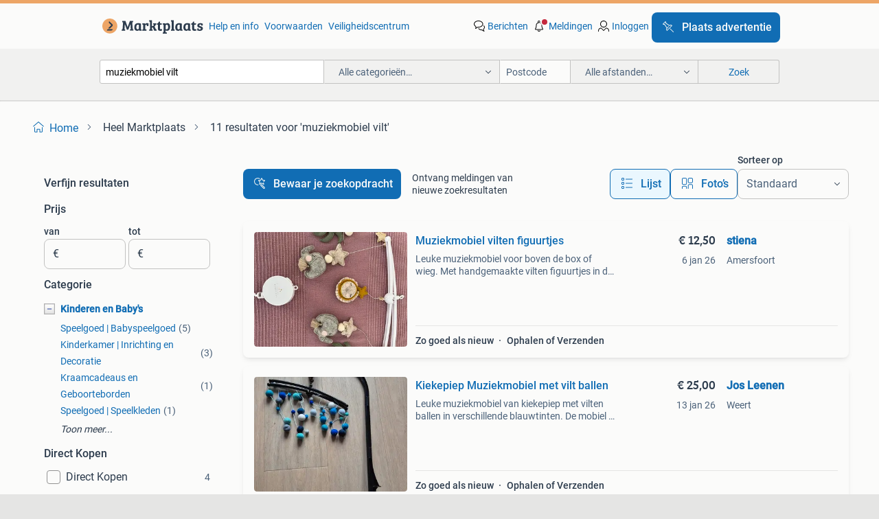

--- FILE ---
content_type: text/html; charset=utf-8
request_url: https://www.marktplaats.nl/q/muziekmobiel+vilt/
body_size: 39695
content:
<!DOCTYPE html><html lang="nl" data-theme="light"><head><meta charSet="utf-8" data-next-head=""/><meta name="viewport" content="width=device-width, initial-scale=1" data-next-head=""/><script async="" src="https://www.hzcdn.io/bff/static/vendor/ecg-js-ga-tracking/index.3e3977d7.js"></script><script async="" src="//www.google-analytics.com/analytics.js"></script><script async="" src="//p.marktplaats.net/identity/v2/mid.js"></script><title data-next-head="">≥ Vind muziekmobiel vilt op Marktplaats - januari 2026</title><meta name="description" content="11 aanbiedingen in januari - Koop en verkoop muziekmobiel vilt eenvoudig op Marktplaats ✅ Lokale aanbiedingen - Ga ervoor!" data-next-head=""/><meta name="robots" content="index, follow" data-next-head=""/><link rel="canonical" href="https://www.marktplaats.nl/q/muziekmobiel+vilt/" data-next-head=""/><meta http-equiv="Content-Language" content="nl"/><link rel="shortcut icon" href="https://www.hzcdn.io/bff/static/vendor/hz-web-ui/mp/favicons/favicon.53911c94.ico"/><link rel="apple-touch-icon" sizes="57x57" href="https://www.hzcdn.io/bff/static/vendor/hz-web-ui/mp/favicons/apple-touch-icon-57x57.c048cb4e.png"/><link rel="apple-touch-icon" sizes="114x114" href="https://www.hzcdn.io/bff/static/vendor/hz-web-ui/mp/favicons/apple-touch-icon-114x114.ea366763.png"/><link rel="apple-touch-icon" sizes="72x72" href="https://www.hzcdn.io/bff/static/vendor/hz-web-ui/mp/favicons/apple-touch-icon-72x72.59be38cf.png"/><link rel="apple-touch-icon" sizes="144x144" href="https://www.hzcdn.io/bff/static/vendor/hz-web-ui/mp/favicons/apple-touch-icon-144x144.ffaf6f9c.png"/><link rel="apple-touch-icon" sizes="60x60" href="https://www.hzcdn.io/bff/static/vendor/hz-web-ui/mp/favicons/apple-touch-icon-60x60.162072b8.png"/><link rel="apple-touch-icon" sizes="120x120" href="https://www.hzcdn.io/bff/static/vendor/hz-web-ui/mp/favicons/apple-touch-icon-120x120.2dae936e.png"/><link rel="apple-touch-icon" sizes="76x76" href="https://www.hzcdn.io/bff/static/vendor/hz-web-ui/mp/favicons/apple-touch-icon-76x76.cb92b85b.png"/><link rel="apple-touch-icon" sizes="152x152" href="https://www.hzcdn.io/bff/static/vendor/hz-web-ui/mp/favicons/apple-touch-icon-152x152.5acb4c1d.png"/><link rel="apple-touch-icon" sizes="180x180" href="https://www.hzcdn.io/bff/static/vendor/hz-web-ui/mp/favicons/apple-touch-icon-180x180.675f318c.png"/><link rel="icon" type="image/png" sizes="192x192" href="https://www.hzcdn.io/bff/static/vendor/hz-web-ui/mp/favicons/favicon-192x192.d48b5e19.png"/><link rel="icon" type="image/png" sizes="160x160" href="https://www.hzcdn.io/bff/static/vendor/hz-web-ui/mp/favicons/favicon-160x160.585782bb.png"/><link rel="icon" type="image/png" sizes="96x96" href="https://www.hzcdn.io/bff/static/vendor/hz-web-ui/mp/favicons/favicon-96x96.6f26ecda.png"/><link rel="icon" type="image/png" sizes="16x16" href="https://www.hzcdn.io/bff/static/vendor/hz-web-ui/mp/favicons/favicon-16x16.c740ee66.png"/><link rel="icon" type="image/png" sizes="32x32" href="https://www.hzcdn.io/bff/static/vendor/hz-web-ui/mp/favicons/favicon-32x32.46bc961c.png"/><meta name="theme-color" content="#eda566"/><meta name="msapplication-TileColor" content="#eda566"/><meta name="msapplication-square150x150logo" content="https://www.hzcdn.io/bff/static/vendor/hz-web-ui/mp/favicons/mstile-150x150.fe394456.png"/><meta name="msapplication-square310x310logo" content="https://www.hzcdn.io/bff/static/vendor/hz-web-ui/mp/favicons/mstile-310x310.f868dd30.png"/><meta name="msapplication-square70x70logo" content="https://www.hzcdn.io/bff/static/vendor/hz-web-ui/mp/favicons/mstile-70x70.3110e2eb.png"/><meta name="msapplication-wide310x150logo" content="https://www.hzcdn.io/bff/static/vendor/hz-web-ui/mp/favicons/mstile-310x150.1ed97f84.png"/><meta name="msapplication-config" content="none"/><meta name="google-adsense-account" content="sites-7225412995316507"/><link rel="alternate" href="android-app://nl.marktplaats.android/marktplaats/search/execute?query=muziekmobiel+vilt&amp;utm_source=google&amp;utm_medium=organic"/><link rel="preload" href="https://www.hzcdn.io/bff/static/_next/static/css/7b9aae8b082873d8.css" as="style" crossorigin="anonymous"/><link rel="preload" href="https://www.hzcdn.io/bff/static/_next/static/css/0fef43449f52bba6.css" as="style" crossorigin="anonymous"/><script type="application/ld+json" data-next-head="">{"@context":"https:\u002F\u002Fschema.org","@type":"BreadcrumbList","itemListElement":[{"@type":"ListItem","position":1,"name":"Marktplaats","item":"https:\u002F\u002Fwww.marktplaats.nl\u002F"},{"@type":"ListItem","position":2,"name":"muziekmobiel vilt","item":"https:\u002F\u002Fwww.marktplaats.nl\u002Fq\u002Fmuziekmobiel+vilt\u002F"}]}</script><script type="application/ld+json" data-next-head="">{"@context":"https:\u002F\u002Fschema.org","@type":"Product","name":"muziekmobiel vilt","image":"https:\u002F\u002Fimages.marktplaats.com\u002Fapi\u002Fv1\u002Flisting-mp-p\u002Fimages\u002F7e\u002F7e67f240-275b-4d82-9e98-4fe776115e70?rule=ecg_mp_eps$_82","brand":{"@type":"Thing","name":""},"offers":{"@type":"AggregateOffer","lowPrice":1,"highPrice":50,"priceCurrency":"EUR","availability":"http:\u002F\u002Fschema.org\u002FInStock"}}</script><script type="application/ld+json" data-next-head="">[{"@context":"https:\u002F\u002Fschema.org","@type":"ImageObject","creditText":"Marktplaats","name":"Muziekmobiel vilten figuurtjes","description":"Leuke muziekmobiel voor boven de box of wieg. Met handgemaakte vilten figuurtjes in de vorm van olifantjes, sterren en bladeren. Zorgt voor een rustgevende sfeer voor je baby.","contentUrl":"https:\u002F\u002Fimages.marktplaats.com\u002Fapi\u002Fv1\u002Flisting-mp-p\u002Fimages\u002F7e\u002F7e67f240-275b-4d82-9e98-4fe776115e70?rule=ecg_mp_eps$_85.jpg","creator":{"@type":"Person","name":"stiena"},"representativeOfPage":false},{"@context":"https:\u002F\u002Fschema.org","@type":"ImageObject","creditText":"Marktplaats","name":"Kiekepiep Muziekmobiel met vilt ballen","description":"Leuke muziekmobiel van kiekepiep met vilten ballen in verschillende blauwtinten. De mobiel is in goede staat en speelt een rustgevend melodietje af. Ideaal voor boven de wieg of het ledikant...","contentUrl":"https:\u002F\u002Fimages.marktplaats.com\u002Fapi\u002Fv1\u002Flisting-mp-p\u002Fimages\u002F8d\u002F8d25cd14-3370-41b1-9b61-20f6bfb9c9cc?rule=ecg_mp_eps$_85.jpg","creator":{"@type":"Person","name":"Jos Leenen"},"representativeOfPage":false},{"@context":"https:\u002F\u002Fschema.org","@type":"ImageObject","creditText":"Marktplaats","name":"Muziekmobiel van vilt","description":"Mooie zwarte muziekmobiel met wolvilt hangers. 2 Hartjes 1 blaadje 1 maan en in het midden een olifant","contentUrl":"https:\u002F\u002Fimages.marktplaats.com\u002Fapi\u002Fv1\u002Flisting-mp-p\u002Fimages\u002F71\u002F7106cc78-725c-4343-bcfb-4ee1ed5799ef?rule=ecg_mp_eps$_85.jpg","creator":{"@type":"Person","name":"K."},"representativeOfPage":false},{"@context":"https:\u002F\u002Fschema.org","@type":"ImageObject","creditText":"Marktplaats","name":"Muziekmobiel - vilten dieren - voor box","description":"Nog in nette staat.","contentUrl":"https:\u002F\u002Fimages.marktplaats.com\u002Fapi\u002Fv1\u002Flisting-mp-p\u002Fimages\u002F5f\u002F5f770278-420b-4bea-b382-5884048e187a?rule=ecg_mp_eps$_85.jpg","creator":{"@type":"Person","name":"anouk van lierop"},"representativeOfPage":false},{"@context":"https:\u002F\u002Fschema.org","@type":"ImageObject","creditText":"Marktplaats","name":"Little Dutch Houten Muziekmobiel - Wit","description":"Deze muziekmobiel werkt nog uitstekend, knuffeltjes zijn schoon en onbeschadigd, hij geeft een leuk melodietje (opwindbaar) en kan door middel van een schroefdop met vilt ertussen, veilig aa...","contentUrl":"https:\u002F\u002Fimages.marktplaats.com\u002Fapi\u002Fv1\u002Flisting-mp-p\u002Fimages\u002F81\u002F817eb113-b9e3-4baf-92c1-fdf15d920fcd?rule=ecg_mp_eps$_85.jpg","creator":{"@type":"Person","name":"Dijkstra"},"representativeOfPage":false},{"@context":"https:\u002F\u002Fschema.org","@type":"ImageObject","creditText":"Marktplaats","name":"Ukkepuq muziekmobiel","description":"Hele mooie vilten ukkepuq muziekmobiel. Leuk om te bevestigen aan de box of het ledikantje met neutrale kleuren wat ook nog eens leuk bij het interieur staat.","contentUrl":"https:\u002F\u002Fimages.marktplaats.com\u002Fapi\u002Fv1\u002Flisting-mp-p\u002Fimages\u002F0c\u002F0c2bdf46-e6b4-4e8b-8601-7800b6e8d2c3?rule=ecg_mp_eps$_85.jpg","creator":{"@type":"Person","name":"H.Martens"},"representativeOfPage":false},{"@context":"https:\u002F\u002Fschema.org","@type":"ImageObject","creditText":"Marktplaats","name":"Taupe box met muziekmobiel en matras 100x80","description":"Mooie taupe kleurige complete box met lief vilt muziekmobiel en bijpassend boxmatras. De afmetingen van de box zijn 100x80 cm. Alles is in goede staat en klaar voor gebruik.","contentUrl":"https:\u002F\u002Fimages.marktplaats.com\u002Fapi\u002Fv1\u002Flisting-mp-p\u002Fimages\u002Ff0\u002Ff0db40df-07c0-496b-bf30-10eccacc5390?rule=ecg_mp_eps$_85.jpg","creator":{"@type":"Person","name":"gekniptvooriedereen"},"representativeOfPage":false},{"@context":"https:\u002F\u002Fschema.org","@type":"ImageObject","creditText":"Marktplaats","name":"Muziekmobiel voor box of bed, vilt.","description":"Hallo, hierbij verkoop ik deze amper gebruikte muziekmobiel. Het kan worden bevestigd aan een box of bed. De hangers zijn gemaakt van vilt. Alles ziet er nog heel netjes uit. Gebruikt in een...","contentUrl":"https:\u002F\u002Fimages.marktplaats.com\u002Fapi\u002Fv1\u002Flisting-mp-p\u002Fimages\u002Fc8\u002Fc87cb587-89f9-417f-a078-710cbf4e9edf?rule=ecg_mp_eps$_85.jpg","creator":{"@type":"Person","name":"Annaa"},"representativeOfPage":false},{"@context":"https:\u002F\u002Fschema.org","@type":"ImageObject","creditText":"Marktplaats","name":"Boxmobiel Lief Vilt","description":"Boxmobiel lief vilt in mooie staat.","contentUrl":"https:\u002F\u002Fimages.marktplaats.com\u002Fapi\u002Fv1\u002Flisting-mp-p\u002Fimages\u002Fa7\u002Fa741274e-8fa1-4cef-8c65-cb935a983622?rule=ecg_mp_eps$_85.jpg","creator":{"@type":"Person","name":"Ray Baksteen"},"representativeOfPage":false},{"@context":"https:\u002F\u002Fschema.org","@type":"ImageObject","creditText":"Marktplaats","name":"Muziekmobiel Baby Regenboog Sterren Handgemaakt","description":"Prachtige handgemaakte muziekmobiel voor baby's. Met regenboog en sterren design, gemaakt van vilt en bamboe. Geschikt voor wieg en box. Inclusief muziek en extra lange arm voor bevestiging....","contentUrl":"https:\u002F\u002Fimages.marktplaats.com\u002Fapi\u002Fv1\u002Flisting-mp-p\u002Fimages\u002F3d\u002F3d267b57-9c1a-4218-a6f0-a3657721842e?rule=ecg_mp_eps$_85.jpg","creator":{"@type":"Person","name":"Natalie Timmer"},"representativeOfPage":false},{"@context":"https:\u002F\u002Fschema.org","@type":"ImageObject","creditText":"Marktplaats","name":"Geappliceerde muziekmobiel Hart - By GeK","description":"Dit muziekhart van katoen en wolvilt is prachtig afgewerkt met strik, vilten bloemen en borduursels. Het hart is voorzien van een rits waardoor je het muziekdoosje er makkelijk uit kunt hale...","contentUrl":"https:\u002F\u002Fimages.marktplaats.com\u002Fapi\u002Fv1\u002Flisting-mp-p\u002Fimages\u002Feb\u002Febed656d-6558-46eb-8fca-2a24a057eff1?rule=ecg_mp_eps$_85.jpg","creator":{"@type":"Person","name":"A.B."},"representativeOfPage":false},{"@context":"https:\u002F\u002Fschema.org","@type":"ImageObject","creditText":"Marktplaats","name":"Boxmobiel met vilten decoratie","description":"Leuke boxmobiel met vilten decoratie in zachte kleuren. Perfect voor de babykamer of kinderkamer. Handgemaakt en in goede staat.","contentUrl":"https:\u002F\u002Fimages.marktplaats.com\u002Fapi\u002Fv1\u002Flisting-mp-p\u002Fimages\u002F45\u002F45733e1b-0197-429e-b9c5-73350785467a?rule=ecg_mp_eps$_85.jpg","creator":{"@type":"Person","name":"C. Traxel"},"representativeOfPage":false},{"@context":"https:\u002F\u002Fschema.org","@type":"ImageObject","creditText":"Marktplaats","name":"Bedmobiel,Infantino 3in1 muziekmobiel en projector,Nachtlamp","description":"Super beautiful muziekmobiel. It is like a new. We had 2. This one was installed on our baby box. But my baby didn't like the box:) so than we de-installed it. All is new. No damages no scra...","contentUrl":"https:\u002F\u002Fimages.marktplaats.com\u002Fapi\u002Fv1\u002Flisting-mp-p\u002Fimages\u002Fd9\u002Fd9bd6460-7864-4cfa-acdc-0fd8dd759653?rule=ecg_mp_eps$_85.jpg","creator":{"@type":"Person","name":"Micha"},"representativeOfPage":false},{"@context":"https:\u002F\u002Fschema.org","@type":"ImageObject","creditText":"Marktplaats","name":"Vilt Boxmobiel met Muziekdoos","description":"Schattige vilten boxmobiel met automatische speelmuziek. Eenvoudig te bevestigen aan de box.","contentUrl":"https:\u002F\u002Fimages.marktplaats.com\u002Fapi\u002Fv1\u002Flisting-mp-p\u002Fimages\u002F0a\u002F0a21823b-e9d3-424f-b157-18cf503ea51c?rule=ecg_mp_eps$_85.jpg","creator":{"@type":"Person","name":"Margriet"},"representativeOfPage":false},{"@context":"https:\u002F\u002Fschema.org","@type":"ImageObject","creditText":"Marktplaats","name":"Box mobiel \u002F muziek mobiel baby vilt","description":"Leuke viltfiguren voor box mobiel \u002F muziek mobiel voor babymeisjes.","contentUrl":"https:\u002F\u002Fimages.marktplaats.com\u002Fapi\u002Fv1\u002Flisting-mp-p\u002Fimages\u002F6e\u002F6eb305cc-21ff-4dc9-83db-ebb0dac54a77?rule=ecg_mp_eps$_85.jpg","creator":{"@type":"Person","name":"Eline"},"representativeOfPage":false},{"@context":"https:\u002F\u002Fschema.org","@type":"ImageObject","creditText":"Marktplaats","name":"Zwarte vilten baby mobiel met muziek","description":"Mooie handgemaakte baby mobiel met vilten hangers in zwart en andere kleuren. De mobiel speelt een rustgevend muziekje af om je baby te helpen in slaap te vallen. Perfect voor boven de wieg ...","contentUrl":"https:\u002F\u002Fimages.marktplaats.com\u002Fapi\u002Fv1\u002Flisting-mp-p\u002Fimages\u002F01\u002F01301ca2-74e7-440e-8c3f-22171016796f?rule=ecg_mp_eps$_85.jpg","creator":{"@type":"Person","name":"Loes"},"representativeOfPage":false},{"@context":"https:\u002F\u002Fschema.org","@type":"ImageObject","creditText":"Marktplaats","name":"Nijntjes Muziekmobiel voor de box","description":"Leuke muziekmobiel met nijntjes knuffeltjes. In prima staat en klaar voor een nieuwe babykamer. De mobiel speelt een rustgevend melodietje om je baby in slaap te wiegen.","contentUrl":"https:\u002F\u002Fimages.marktplaats.com\u002Fapi\u002Fv1\u002Flisting-mp-p\u002Fimages\u002F53\u002F53b8acd9-4135-4524-bbd9-2bdecbc58fd6?rule=ecg_mp_eps$_85.jpg","creator":{"@type":"Person","name":"SVerhoeve"},"representativeOfPage":false},{"@context":"https:\u002F\u002Fschema.org","@type":"ImageObject","creditText":"Marktplaats","name":"Muziekmobiel voor aan ledikant\u002Fbox","description":"Kleurrijk, vrolijk, div. Muziekkeuzes mogelijk. Met vrolijk lampje. Makkelijk te bevestigen met grote draaiknop. Licht, muziek en draaibeweging mobiel. Piept soms een beetje met draaien en 1...","contentUrl":"https:\u002F\u002Fimages.marktplaats.com\u002Fapi\u002Fv1\u002Flisting-mp-p\u002Fimages\u002Fae\u002Fae11ec5d-dd68-48ad-b114-4cb0c651bf73?rule=ecg_mp_eps$_85.jpg","creator":{"@type":"Person","name":"Amanda"},"representativeOfPage":false},{"@context":"https:\u002F\u002Fschema.org","@type":"ImageObject","creditText":"Marktplaats","name":"Muziek Mobiel met Vilt Hangers - Rookvrij","description":"Leuke muziek mobiel voor boven de box of het bedje. Speelt verschillende melodieën. De hangers zijn gemaakt van vilt en stellen een bloem, regenboog, hartje, leeuwtje en olifantje voor. Komt...","contentUrl":"https:\u002F\u002Fimages.marktplaats.com\u002Fapi\u002Fv1\u002Flisting-mp-p\u002Fimages\u002Fba\u002Fbadaa046-bfa1-43d2-97bc-36cc3733b40a?rule=ecg_mp_eps$_85.jpg","creator":{"@type":"Person","name":"Jansen of Lorkeers"},"representativeOfPage":false},{"@context":"https:\u002F\u002Fschema.org","@type":"ImageObject","creditText":"Marktplaats","name":"Muziekmobiel voor babybedje\u002Fwieg - REDBOX (vintage)","description":"Muziekmobiel voor babybedje\u002Fwieg - redbox (vintage)","contentUrl":"https:\u002F\u002Fimages.marktplaats.com\u002Fapi\u002Fv1\u002Flisting-mp-p\u002Fimages\u002F23\u002F235f4e3b-4fc3-4d4f-aca6-a2fe159ca154?rule=ecg_mp_eps$_85.jpg","creator":{"@type":"Person","name":"Geer"},"representativeOfPage":false},{"@context":"https:\u002F\u002Fschema.org","@type":"ImageObject","creditText":"Marktplaats","name":"Dodi for Kids Muziekmobiel - Hout","description":"Houten muziekmobiel van het merk dodi for kids. Nieuwprijs was €103,50. In goede staat.","contentUrl":"https:\u002F\u002Fimages.marktplaats.com\u002Fapi\u002Fv1\u002Flisting-mp-p\u002Fimages\u002Fd6\u002Fd62482f2-4b7b-4e25-bab3-0bfe48f2e4e8?rule=ecg_mp_eps$_85.jpg","creator":{"@type":"Person","name":"Kirstin"},"representativeOfPage":false},{"@context":"https:\u002F\u002Fschema.org","@type":"ImageObject","creditText":"Marktplaats","name":"Muziekmobiel van little duth","description":"Incl. Little duth mobielhouder (online wordt het los verkocht. Little dutch houten muziekmobiel forest friends fsc de little dutch houten muziekmobiel uit de forest friends-collectie is een ...","contentUrl":"https:\u002F\u002Fimages.marktplaats.com\u002Fapi\u002Fv1\u002Flisting-mp-p\u002Fimages\u002F82\u002F822074c5-6dd2-4db1-b1d6-e0b58528fc84?rule=ecg_mp_eps$_85.jpg","creator":{"@type":"Person","name":"Rosanne"},"representativeOfPage":false},{"@context":"https:\u002F\u002Fschema.org","@type":"ImageObject","creditText":"Marktplaats","name":"Muziekmobiel met bevestiging","description":"Schattig muziekmobiel met bevestigingsbeugel\u002Fhouder voor in bed of box. Het originele muziekdoosje is vervangen, maar deze werkt prima.","contentUrl":"https:\u002F\u002Fimages.marktplaats.com\u002Fapi\u002Fv1\u002Flisting-mp-p\u002Fimages\u002Fe4\u002Fe455531c-2509-4711-bd4c-c6c47ed76f83?rule=ecg_mp_eps$_85.jpg","creator":{"@type":"Person","name":"Arko"},"representativeOfPage":false},{"@context":"https:\u002F\u002Fschema.org","@type":"ImageObject","creditText":"Marktplaats","name":"Muziekmobiel inclusief bevestiging","description":"Muziekmobiel dieren met bevestiging","contentUrl":"https:\u002F\u002Fimages.marktplaats.com\u002Fapi\u002Fv1\u002Flisting-mp-p\u002Fimages\u002F35\u002F3539a0d9-27c6-4037-944a-227a1c10610d?rule=ecg_mp_eps$_85.jpg","creator":{"@type":"Person","name":"Courtney"},"representativeOfPage":false},{"@context":"https:\u002F\u002Fschema.org","@type":"ImageObject","creditText":"Marktplaats","name":"Muziekmobiel \u002F boxmobiel met klassieke muziek","description":"Leuke mobiel voor boven de box met 3 verschillende klassieke muziekjes. De mobiel draait rustig en werkt op batterijen (inbegrepen). In goede staat! Zoekwoorden: muziekmobile boxmobile mobil...","contentUrl":"https:\u002F\u002Fimages.marktplaats.com\u002Fapi\u002Fv1\u002Flisting-mp-p\u002Fimages\u002Fca\u002Fcae2f7bc-ff3b-403f-95d1-663bd88eda4c?rule=ecg_mp_eps$_85.jpg","creator":{"@type":"Person","name":"Marleen Simons"},"representativeOfPage":false},{"@context":"https:\u002F\u002Fschema.org","@type":"ImageObject","creditText":"Marktplaats","name":"Muziekmobiel box Dodi for kids","description":"Nog in goede staat. Nog met maantje erbij om in het midden te hangen. Nieuwprijs €59,95 zonder ophangsysteem","contentUrl":"https:\u002F\u002Fimages.marktplaats.com\u002Fapi\u002Fv1\u002Flisting-mp-p\u002Fimages\u002F1e\u002F1e071a7e-e3d0-424a-941c-d3764a80c1df?rule=ecg_mp_eps$_85.jpg","creator":{"@type":"Person","name":"Evita"},"representativeOfPage":false}]</script><script type="application/ld+json" data-next-head="">{"@context":"https:\u002F\u002Fschema.org","@type":"WebPage","speakable":{"@type":"SpeakableSpecification","cssSelector":[".speakable-content-hidden .title",".speakable-content-hidden .description"]},"name":"≥ Vind muziekmobiel vilt op Marktplaats - januari 2026","description":"Via Marktplaats: 11 aanbiedingen in januari - Koop en verkoop muziekmobiel vilt eenvoudig op Marktplaats ✅ Lokale aanbiedingen - Ga ervoor!"}</script><link rel="stylesheet" href="https://www.hzcdn.io/bff/static/vendor/hz-design-tokens/mp/tokens/CssVars.16a3d88c.css"/><link rel="stylesheet" href="https://www.hzcdn.io/bff/static/vendor/hz-web-ui/mp/assets/Assets.bcc3aa46.css"/><link rel="stylesheet" href="https://www.hzcdn.io/bff/static/vendor/hz-web-ui/mp/Fonts.af97ee0f.css"/><link rel="stylesheet" href="https://www.hzcdn.io/bff/static/vendor/hz-web-ui/mp/icons/Icons.b1a42fc0.css"/><link rel="stylesheet" href="https://www.hzcdn.io/bff/static/vendor/hz-web-ui/mp/Index.399cc0e6.css"/><link rel="stylesheet" href="https://www.hzcdn.io/bff/static/vendor/hz-web-ui/mp/apps/Header/Index.e43d67f0.css"/><link rel="stylesheet" href="https://www.hzcdn.io/bff/static/vendor/hz-web-ui/mp/apps/LoginNudge/Index.452bb7be.css"/><script type="text/javascript">    (function (w, d, s, l, i) {
        w[l] = w[l] || [];
        w[l].push({'gtm.start': new Date().getTime(), event: 'gtm.js'});
        var f = d.getElementsByTagName(s)[0], j = d.createElement(s), dl = l != 'dataLayer' ? '&l=' + l : '';
        j.async = true;
        j.src = 'https://tagmanager.marktplaats.nl/gtm.js?id=' + i + dl;
        f.parentNode.insertBefore(j, f);
    })(window, document, 'script', 'dataLayer', 'GTM-TFG7LW');
</script><script type="text/javascript">
    const dataLayer = window.dataLayer || [];
    dataLayer.push({"s":{"pn":-1,"ps":-1,"tr":-1,"srt":{},"prc":{"mn":-1,"mx":-1}},"l":{"d":0,"pcid":""},"m":{},"p":{"t":"ResultsSearch","vt":"LR","v":7},"c":{"c":{"id":0,"n":""},"l1":{"id":0,"n":""},"l2":{"id":0,"n":""},"sfc":{"id":0,"n":""}},"u":{"li":false,"tg":{"stg":"hzbit1544_b|bnl31758_b|bnl16400_b|bnl13923_b|mp2199_b|hzbit1440_b|aur7918_b|configurablelandingpage_b|bnl30290_b|aur7826_b|bnl34031_b|hzbit1543_b|bnl34342_b|bnl4892_b|hzbit1405_b|bnl23670_b|bnl23670v3_b|aur3186_b|bnl31759_b"}},"d":{"ua":"Mozilla/5.0 (Macintosh; Intel Mac OS X 10_15_7) AppleWebKit/537.36 (KHTML, like Gecko) Chrome/131.0.0.0 Safari/537.36; ClaudeBot/1.0; +claudebot@anthropic.com)"},"a":{},"o":{}}, {"consentToAllPurposes":false}, {"consentToAllPurposes":false})</script><script type="text/javascript">window.ecGaEventsOnLoad = [];
    window.ecGa = window.ecGa || function() { (ecGa.q = ecGa.q || []).push(arguments) };
    window.ecGaInitialId = 'UA-4684363-31'</script><script type="text/javascript">window.customGlobalConfig = {"pageViewMetricConfig":{"vurl":"SearchResultsPage","isPageViewCustomMetricEnabled":true,"gptBatchMetricsEndpointUrl":"/metrics/displays"},"adsenseMetricConfig":{"vurl":"SearchResultsPage","enableAdsenseMetrics":true,"gptBatchMetricsEndpointUrl":"/metrics/displays"}}</script><script type="text/javascript">
    const STORAGE_SCROLL_KEY = 'lrp_scroll_store';
    const TYPE_BACK_FORWARD = 2;

    window.addEventListener('pageshow', (event) => {
      const isNavigatedBack =
        window?.performance?.getEntriesByType('navigation')?.[0]?.type === 'back_forward' ||
        window?.performance?.navigation?.type === TYPE_BACK_FORWARD;
      const isScrolledToTop = window.scrollY === 0;
      const isScrolledBelowSmartBanner = window.scrollY === 1;
      const scrollRestorationEvent = {
        eventAction: 'exposedScrollRestoration',
      };
      const storageItem = sessionStorage.getItem(STORAGE_SCROLL_KEY);
      let parsedStorageItem = {};
      if (storageItem) {
        try {
          parsedStorageItem = JSON.parse(storageItem);
        } catch (e) {
          sessionStorage.removeItem(STORAGE_SCROLL_KEY);
        }
      }
      const { href, pos, height } = parsedStorageItem;
      const samePage = href === window.location.href;
      const acceptableDiff = window.innerHeight / 2;
      const diffScrollPositions = Math.abs(pos - window.scrollY);

      if (isNavigatedBack && samePage && pos > 10 && (isScrolledToTop || isScrolledBelowSmartBanner || diffScrollPositions > acceptableDiff)) {
        if (history.scrollRestoration) {
          history.scrollRestoration = 'manual';
        }
        setTimeout(() => {
          const layoutElements = document.querySelectorAll('.hz-Page-body, .hz-Page-container--fullHeight');
          layoutElements.forEach((el) => {
            el.style.minHeight = height + 'px';
          });
          window.scrollTo(0, pos);
        }, 0);
      }
    });
  </script><link rel="stylesheet" href="https://www.hzcdn.io/bff/static/_next/static/css/7b9aae8b082873d8.css" crossorigin="anonymous" data-n-g=""/><link rel="stylesheet" href="https://www.hzcdn.io/bff/static/_next/static/css/0fef43449f52bba6.css" crossorigin="anonymous" data-n-p=""/><noscript data-n-css=""></noscript><script defer="" crossorigin="anonymous" noModule="" src="https://www.hzcdn.io/bff/static/_next/static/chunks/polyfills-42372ed130431b0a.js"></script><script src="https://www.hzcdn.io/bff/static/_next/static/chunks/webpack-4703a58f85d3c682.js" defer="" crossorigin="anonymous"></script><script src="https://www.hzcdn.io/bff/static/_next/static/chunks/framework-117214d4b4dec970.js" defer="" crossorigin="anonymous"></script><script src="https://www.hzcdn.io/bff/static/_next/static/chunks/main-6c2b5bfdfee7465e.js" defer="" crossorigin="anonymous"></script><script src="https://www.hzcdn.io/bff/static/_next/static/chunks/pages/_app-7cf64b46993fc2e3.js" defer="" crossorigin="anonymous"></script><script src="https://www.hzcdn.io/bff/static/_next/static/chunks/614-4963f56e65520160.js" defer="" crossorigin="anonymous"></script><script src="https://www.hzcdn.io/bff/static/_next/static/chunks/580-72eb125308b262a8.js" defer="" crossorigin="anonymous"></script><script src="https://www.hzcdn.io/bff/static/_next/static/chunks/762-706ee0c75825ff92.js" defer="" crossorigin="anonymous"></script><script src="https://www.hzcdn.io/bff/static/_next/static/chunks/162-6d6564e90015ed12.js" defer="" crossorigin="anonymous"></script><script src="https://www.hzcdn.io/bff/static/_next/static/chunks/191-ca6f830a3869e778.js" defer="" crossorigin="anonymous"></script><script src="https://www.hzcdn.io/bff/static/_next/static/chunks/702-9131dd914cee6fcd.js" defer="" crossorigin="anonymous"></script><script src="https://www.hzcdn.io/bff/static/_next/static/chunks/193-8480737841edc87f.js" defer="" crossorigin="anonymous"></script><script src="https://www.hzcdn.io/bff/static/_next/static/chunks/pages/lrp.mp.nlnl-f4e36603636c7039.js" defer="" crossorigin="anonymous"></script><script src="https://www.hzcdn.io/bff/static/_next/static/FvDObJea5262O-wzpTJb_/_buildManifest.js" defer="" crossorigin="anonymous"></script><script src="https://www.hzcdn.io/bff/static/_next/static/FvDObJea5262O-wzpTJb_/_ssgManifest.js" defer="" crossorigin="anonymous"></script></head><body><div class="hz-Page-body hz-Page-body--lrp hz-Page"><link rel="preload" as="image" href="//www.hzcdn.io/bff/static/vendor/hz-web-ui/mp/assets/tenant--nlnl.fdb6d8c5.svg"/><link rel="preload" as="image" href="//www.hzcdn.io/bff/static/vendor/hz-web-ui/mp/assets/tenant-coin--nlnl.e0064ede.svg"/><link rel="preload" as="image" href="/bff/static/_next/assets/collapsible-menu-open-icon.08973cd1.png"/><link rel="preload" as="image" href="https://images.marktplaats.com/api/v1/listing-mp-p/images/7e/7e67f240-275b-4d82-9e98-4fe776115e70?rule=ecg_mp_eps$_82" fetchPriority="high"/><script async="" src="https://consent.marktplaats.nl/unified/wrapperMessagingWithoutDetection.js"></script><div id="__next"><script>function _typeof(t){return(_typeof="function"==typeof Symbol&&"symbol"==typeof Symbol.iterator?function(t){return typeof t}:function(t){return t&&"function"==typeof Symbol&&t.constructor===Symbol&&t!==Symbol.prototype?"symbol":typeof t})(t)}!function(){for(var t,e,o=[],n=window,r=n;r;){try{if(r.frames.__tcfapiLocator){t=r;break}}catch(t){}if(r===n.top)break;r=n.parent}t||(function t(){var e=n.document,o=!!n.frames.__tcfapiLocator;if(!o)if(e.body){var r=e.createElement("iframe");r.style.cssText="display:none",r.name="__tcfapiLocator",e.body.appendChild(r)}else setTimeout(t,5);return!o}(),n.__tcfapi=function(){for(var t=arguments.length,n=new Array(t),r=0;r<t;r++)n[r]=arguments[r];if(!n.length)return o;"setGdprApplies"===n[0]?n.length>3&&2===parseInt(n[1],10)&&"boolean"==typeof n[3]&&(e=n[3],"function"==typeof n[2]&&n[2]("set",!0)):"ping"===n[0]?"function"==typeof n[2]&&n[2]({gdprApplies:e,cmpLoaded:!1,cmpStatus:"stub"}):o.push(n)},n.addEventListener("message",(function(t){var e="string"==typeof t.data,o={};if(e)try{o=JSON.parse(t.data)}catch(t){}else o=t.data;var n="object"===_typeof(o)?o.__tcfapiCall:null;n&&window.__tcfapi(n.command,n.version,(function(o,r){var a={__tcfapiReturn:{returnValue:o,success:r,callId:n.callId}};t&&t.source&&t.source.postMessage&&t.source.postMessage(e?JSON.stringify(a):a,"*")}),n.parameter)}),!1))}();</script><script>
  window._sp_ss_config = {
    accountId: 1825,
    baseEndpoint: 'https://consent.marktplaats.nl',
    privacyManagerModalId: 1177336,
  };
</script><script src="https://www.hzcdn.io/bff/static/vendor/sourcepoint-lib/index.620fc35c.js"></script><header class=" u-stickyHeader" style="height:100%"><div class="hz-Header"><div class="hz-Header-ribbonTop"></div><div class="hz-Header-navBar hz-Header-bigger-touchAreas"><div class="hz-Header-maxWidth"><a class="hz-Link hz-Link--standalone hz-Header-logo" data-role="homepage" aria-label="Homepage" tabindex="0" href="/" role="link"><img src="//www.hzcdn.io/bff/static/vendor/hz-web-ui/mp/assets/tenant--nlnl.fdb6d8c5.svg" class="hz-Header-logo-desktop" alt="Marktplaats Start"/><img src="//www.hzcdn.io/bff/static/vendor/hz-web-ui/mp/assets/tenant-coin--nlnl.e0064ede.svg" class="hz-Header-logo-mobile" alt="Marktplaats Start"/></a><a class="hz-Button hz-Button--primary hz-Header-skipToMain" href="#main-container" data-role="skip-to-main">Ga naar advertenties</a><ul class="hz-Header-links"><li><a class="hz-Link hz-Link--isolated" tabindex="0" href="https://help.marktplaats.nl/s/" role="link">Help en info</a></li><li><a class="hz-Link hz-Link--isolated" tabindex="0" href="https://www.marktplaats.nl/i/help/over-marktplaats/voorwaarden-en-privacybeleid/algemene-gebruiksvoorwaarden.dot.html" role="link">Voorwaarden</a></li><li><a class="hz-Link hz-Link--isolated" tabindex="0" href="https://www.marktplaats.nl/m/veiligheidscentrum/" role="link">Veiligheidscentrum</a></li></ul><ul class="hz-Header-menu" data-role="nav-dropdown-menu"><li class="hz-hide-custom--messages"><a class="hz-Link hz-Link--isolated" data-sem="messagingDisplayAction" data-role="messaging" title="Berichten" tabindex="0" href="/messages" role="link"><div class="hz-Button-badge"><i class="hz-Icon hz-Icon--backgroundDefaultInverse hz-SvgIcon hz-SvgIconMessages" aria-hidden="true" data-sem="Icon"></i><span class="hz-hide-lte-md">Berichten</span></div></a></li><li><a class="hz-Link hz-Link--isolated" data-role="notifications" title="Meldingen" tabindex="0" href="/notifications" role="button"><div class="hz-Button-badge"><i class="hz-Icon hz-Icon--backgroundDefaultInverse hz-SvgIcon hz-SvgIconNotification" aria-hidden="true" data-sem="Icon"></i><i class="hz-Header-badge hz-Header-badge--signalAction"></i><span class="hz-hide-lte-md">Meldingen</span></div></a></li><li class="hz-hide-gte-lg"><button class="hz-Link hz-Link--isolated" data-role="hamburgerOpen" tabindex="0" type="button" role="link"><i class="hz-Icon hz-Icon--backgroundDefaultInverse hz-SvgIcon hz-SvgIconProfile" aria-hidden="true" data-sem="Icon"></i></button></li><li class="hz-hide-lte-md"><a class="hz-Link hz-Link--isolated" data-role="login" tabindex="0" href="/identity/v2/login?target=" role="link"><i class="hz-Icon hz-Icon--backgroundDefaultInverse hz-SvgIcon hz-SvgIconProfile" aria-hidden="true" data-sem="Icon"></i><span>Inloggen</span></a></li><li><a class="hz-Button hz-Button--primary hz-Button--callToAction" href="https://link.marktplaats.nl/link/placead/start" data-role="placeAd" tabindex="0" aria-label="Plaats advertentie"><span class="hz-Button-Icon hz-Button-Icon--start"><i class="hz-Icon hz-SvgIcon hz-SvgIconPinCallToActionForeground" aria-hidden="true" data-sem="Icon"></i></span><span class="hz-hide-lte-md">Plaats advertentie</span></a></li></ul></div></div><div class="hz-Header-searchBar"><div class="hz-Header-maxWidth "><form class="hz-SearchForm" data-role="searchForm" method="get"><div class="hz-SearchFieldset-standard"><div class="hz-SearchForm-query" data-role="searchForm-query"><div class="hz-Nav-dropdown hz-Nav-dropdown--full-width hz-Nav-dropdown--closed"><input class="hz-Nav-dropdown-toggle hz-Header-Autocomplete-input" spellCheck="false" data-role="searchForm-autocomplete" aria-label="Dropdown zoekbalk" autoComplete="off" tabindex="0" role="combobox" aria-expanded="false" aria-owns="dropdown-list" aria-describedby="autocomplete-instructions" name="query" value="muziekmobiel vilt"/><div id="autocomplete-instructions" style="display:none">Typ om suggesties te zien. Gebruik de pijltjestoetsen om door de suggesties te navigeren en druk op Enter om een optie te selecteren.</div><div aria-live="polite" style="position:absolute;height:0;width:0;overflow:hidden"></div></div></div></div><div class="hz-SearchFieldset-advanced"><div class="hz-SearchForm-category"><div class="hz-CustomDropdown" data-role="searchForm-category-menu"><div class="hz-Custom-dropdown-container  is-dirty"><div class="hz-Input hz-dropdown-trigger" id="categoryId" role="button" aria-haspopup="listbox" aria-label="Alle categorieën… selected, Kies categorie:, collapsed" aria-required="false" tabindex="0" data-testid="dropdown-trigger" data-value="0"><span class="hz-dropdown-value">Alle categorieën…</span><i class="hz-Icon hz-SvgIcon hz-SvgIconArrowDown" aria-hidden="true" data-sem="Icon"></i></div></div></div><input type="hidden" name="categoryId" value="0"/></div><div id="formPostcode" class="hz-SearchForm-postcode"><div class="hz-TextField"><div class="hz-TextField-formControl"><input class="hz-TextField-input" autoComplete="off" placeholder="Postcode" aria-label="Postcode" id="TextField-" type="text" aria-describedby="TextField--Footer-helper-text" aria-invalid="false" name="postcode" value=""/></div><div class="hz-TextField-footer"><div></div><div id="live-announcement" role="alert" aria-live="polite" aria-atomic="true" style="position:absolute;height:0;width:0;overflow:hidden;display:none"></div></div></div></div><div class="hz-SearchForm-distance"><div class="hz-CustomDropdown" data-role="searchForm-distance-menu"><div class="hz-Custom-dropdown-container  is-dirty"><div class="hz-Input hz-dropdown-trigger" id="distance" role="button" aria-haspopup="listbox" aria-label="Alle afstanden… selected, Kies afstand:, collapsed" aria-required="false" tabindex="0" data-testid="dropdown-trigger" data-value="0"><span class="hz-dropdown-value">Alle afstanden…</span><i class="hz-Icon hz-SvgIcon hz-SvgIconArrowDown" aria-hidden="true" data-sem="Icon"></i></div></div></div><input type="hidden" name="distance" value="0"/></div></div><button class="hz-Button hz-Button--secondary hz-SearchForm-search" type="submit" data-role="searchForm-button" tabindex="0"><i class="hz-Icon hz-hide-gte-md hz-SvgIcon hz-SvgIconSearch" aria-hidden="true" data-sem="Icon"></i><span class="hz-show-md">Zoek</span></button><div class="hz-SearchForm-options"></div></form></div></div><div class="hz-Header-ribbonBottom"></div></div></header><!--$--><!--/$--><main class="hz-Page-container hz-Page-container--"><div class="hz-Page-content" id="content"><div class="speakable-content-hidden" hidden=""><p class="title">≥ Vind muziekmobiel vilt op Marktplaats - januari 2026</p><p class="description">11 aanbiedingen in januari - Koop en verkoop muziekmobiel vilt eenvoudig op Marktplaats ✅ Lokale aanbiedingen - Ga ervoor!</p></div><div class="hz-Banner hz-Banner--fluid"><div id="banner-top-dt" class="loading mobileOnly "></div></div><div class="hz-Page-element hz-Page-element hz-Page-element--full-width hz-Page-element--breadCrumbAndSaveSearch"><nav class="hz-Breadcrumbs" aria-label="Kruimelpad"><ol class="hz-BreadcrumbsList"><li class="hz-Breadcrumb" data-testid="breadcrumb-link"><a class="hz-Link hz-Link--isolated" href="/" role="link"><i class="hz-Icon hz-Icon--textLinkDefault left-icon hz-SvgIcon hz-SvgIconHome" aria-hidden="true" data-sem="Icon"></i><span class="hz-BreadcrumbLabel">Home</span><i class="hz-Icon hz-Icon--textSecondary right-icon hz-SvgIcon hz-SvgIconArrowRight" aria-hidden="true" data-sem="Icon"></i></a></li><li class="hz-Breadcrumb"><span>Heel Marktplaats</span><i class="hz-Icon hz-Icon--textSecondary hz-SvgIcon hz-SvgIconArrowRight" aria-hidden="true" data-sem="Icon"></i></li><li class="hz-Breadcrumb" aria-current="page" data-testid="breadcrumb-last-item"><span class="hz-CurrentPage" role="text" aria-label="[object Object], current page."><span>11 resultaten</span> <span>voor 'muziekmobiel vilt'</span></span></li></ol></nav></div><div class="hz-Page-element hz-Page-element--aside"><div class="hz-Filters"><div class="hz-RowHeader"><span class="hz-HeaderTitle"><span class="hz-Text hz-Text--bodyLargeStrong u-colorTextPrimary">Verfijn resultaten</span></span></div><div class="hz-Filter"><div class="hz-RowHeader range-PriceCents"><span class="hz-HeaderTitle"><span class="hz-Text hz-Text--bodyLargeStrong u-colorTextPrimary">Prijs</span></span></div><div role="group" aria-labelledby="range-PriceCents" class="hz-Filter-fields"><div class="hz-TextField hz-TextField--prefixed"><label class="hz-Text hz-Text--bodyRegularStrong u-colorTextPrimary input-label" for="PrefixedTextField-van">van</label><div class="hz-TextField-formControl"><span class="hz-TextField-prefix">€</span><input class="hz-TextField-input" id="PrefixedTextField-van" type="text" aria-describedby="PrefixedTextField-van-Footer-helper-text" aria-invalid="false" name="from" value=""/></div><div class="hz-TextField-footer"><div></div><div id="live-announcement" role="alert" aria-live="polite" aria-atomic="true" style="position:absolute;height:0;width:0;overflow:hidden;display:none"></div></div></div><div class="hz-TextField hz-TextField--prefixed"><label class="hz-Text hz-Text--bodyRegularStrong u-colorTextPrimary input-label" for="PrefixedTextField-tot">tot</label><div class="hz-TextField-formControl"><span class="hz-TextField-prefix">€</span><input class="hz-TextField-input" id="PrefixedTextField-tot" type="text" aria-describedby="PrefixedTextField-tot-Footer-helper-text" aria-invalid="false" name="to" value=""/></div><div class="hz-TextField-footer"><div></div><div id="live-announcement" role="alert" aria-live="polite" aria-atomic="true" style="position:absolute;height:0;width:0;overflow:hidden;display:none"></div></div></div></div></div><div class="hz-Filter"><div class="hz-RowHeader"><span class="hz-HeaderTitle"><span class="hz-Text hz-Text--bodyLargeStrong u-colorTextPrimary">Categorie</span></span></div><ul class="hz-Tree-list"><div id="565" class="hz-Tree-list-item"><li class="hz-Level-one hz-Level-one--open  "><button aria-expanded="true" aria-label="Kinderen en Baby&#x27;s" class="hz-State-button"><img src="/bff/static/_next/assets/collapsible-menu-open-icon.08973cd1.png" alt="expand" class="hz-State-icon"/></button><a class="hz-Link hz-Link--isolated category-name" tabindex="0" role="link">Kinderen en Baby&#x27;s</a></li><li class="hz-Level-two "><a class="hz-Link hz-Link--isolated category-name" tabindex="0" role="link">Speelgoed | Babyspeelgoed<span class="hz-Filter-counter">(<!-- -->5<!-- -->)</span></a></li><li class="hz-Level-two "><a class="hz-Link hz-Link--isolated category-name" tabindex="0" role="link">Kinderkamer | Inrichting en Decoratie<span class="hz-Filter-counter">(<!-- -->3<!-- -->)</span></a></li><li class="hz-Level-two "><a class="hz-Link hz-Link--isolated category-name" tabindex="0" role="link">Kraamcadeaus en Geboorteborden<span class="hz-Filter-counter">(<!-- -->1<!-- -->)</span></a></li><li class="hz-Level-two "><a class="hz-Link hz-Link--isolated category-name" tabindex="0" role="link">Speelgoed | Speelkleden<span class="hz-Filter-counter">(<!-- -->1<!-- -->)</span></a></li><li class="hz-Level-two hz-hidden"><a class="hz-Link hz-Link--isolated category-name" tabindex="0" role="link">Boxen<span class="hz-Filter-counter">(<!-- -->1<!-- -->)</span></a></li><li role="button" tabindex="0" class="hz-Level-two hz-Level-two--more" aria-label="Toon meer... Kinderen en Baby&#x27;s" aria-live="polite">Toon meer...</li></div></ul></div><div class="hz-Filter"><div class="hz-Filter-headingSection"><div class="hz-RowHeader"><span class="hz-HeaderTitle"><span class="hz-Text hz-Text--bodyLargeStrong u-colorTextPrimary">Direct Kopen</span></span></div></div><div class="hz-Filter-attribute"><label for="buyitnow-Direct Kopen"><a class="hz-Link hz-Link--isolated hz-Filter-attribute-text" tabindex="-1" role="link"><label class="hz-SelectionInput hz-SelectionInput--Checkbox" for="buyitnow-Direct Kopen"><div class="hz-SelectionInput-InputContainer"><input class="hz-SelectionInput-Input" type="Checkbox" id="buyitnow-Direct Kopen" name="buyitnow-Direct Kopen" value="Direct Kopen"/></div><div class="hz-SelectionInput-Container"><div class="hz-SelectionInput-Body"><div class="hz-SelectionInput-Label"><span class="hz-SelectionInput-LabelText"><span class="hz-Text hz-Text--bodyLarge u-colorTextPrimary">Direct Kopen</span></span><span class="hz-SelectionInput-Counter"><span class="hz-Text hz-Text--bodyRegular u-colorTextSecondary">4</span></span></div></div></div></label></a></label></div></div><div class="hz-Filter"><div class="hz-Filter-headingSection"><div class="hz-RowHeader"><span class="hz-HeaderTitle"><span class="hz-Text hz-Text--bodyLargeStrong u-colorTextPrimary">Conditie</span></span></div></div><div class="hz-Filter-attribute"><label for="condition-Nieuw"><a class="hz-Link hz-Link--isolated hz-Filter-attribute-text" tabindex="-1" role="link"><label class="hz-SelectionInput hz-SelectionInput--Checkbox" for="condition-Nieuw"><div class="hz-SelectionInput-InputContainer"><input class="hz-SelectionInput-Input" type="Checkbox" id="condition-Nieuw" name="condition-Nieuw" value="Nieuw"/></div><div class="hz-SelectionInput-Container"><div class="hz-SelectionInput-Body"><div class="hz-SelectionInput-Label"><span class="hz-SelectionInput-LabelText"><span class="hz-Text hz-Text--bodyLarge u-colorTextPrimary">Nieuw</span></span><span class="hz-SelectionInput-Counter"><span class="hz-Text hz-Text--bodyRegular u-colorTextSecondary">2</span></span></div></div></div></label></a></label></div><div class="hz-Filter-attribute hz-Filter-attribute--no-results"><label for="condition-Refurbished"><label class="hz-SelectionInput hz-SelectionInput--Checkbox" for="condition-Refurbished"><div class="hz-SelectionInput-InputContainer"><input class="hz-SelectionInput-Input" type="Checkbox" id="condition-Refurbished" disabled="" name="condition-Refurbished" value="Refurbished"/></div><div class="hz-SelectionInput-Container"><div class="hz-SelectionInput-Body"><div class="hz-SelectionInput-Label"><span class="hz-SelectionInput-LabelText"><span class="hz-Text hz-Text--bodyLarge u-colorTextPrimary">Refurbished</span></span><span class="hz-SelectionInput-Counter"><span class="hz-Text hz-Text--bodyRegular u-colorTextSecondary">0</span></span></div></div></div></label></label></div><div class="hz-Filter-attribute"><label for="condition-Zo goed als nieuw"><a class="hz-Link hz-Link--isolated hz-Filter-attribute-text" tabindex="-1" role="link"><label class="hz-SelectionInput hz-SelectionInput--Checkbox" for="condition-Zo goed als nieuw"><div class="hz-SelectionInput-InputContainer"><input class="hz-SelectionInput-Input" type="Checkbox" id="condition-Zo goed als nieuw" name="condition-Zo goed als nieuw" value="Zo goed als nieuw"/></div><div class="hz-SelectionInput-Container"><div class="hz-SelectionInput-Body"><div class="hz-SelectionInput-Label"><span class="hz-SelectionInput-LabelText"><span class="hz-Text hz-Text--bodyLarge u-colorTextPrimary">Zo goed als nieuw</span></span><span class="hz-SelectionInput-Counter"><span class="hz-Text hz-Text--bodyRegular u-colorTextSecondary">8</span></span></div></div></div></label></a></label></div><div class="hz-Filter-attribute"><label for="condition-Gebruikt"><a class="hz-Link hz-Link--isolated hz-Filter-attribute-text" tabindex="-1" role="link"><label class="hz-SelectionInput hz-SelectionInput--Checkbox" for="condition-Gebruikt"><div class="hz-SelectionInput-InputContainer"><input class="hz-SelectionInput-Input" type="Checkbox" id="condition-Gebruikt" name="condition-Gebruikt" value="Gebruikt"/></div><div class="hz-SelectionInput-Container"><div class="hz-SelectionInput-Body"><div class="hz-SelectionInput-Label"><span class="hz-SelectionInput-LabelText"><span class="hz-Text hz-Text--bodyLarge u-colorTextPrimary">Gebruikt</span></span><span class="hz-SelectionInput-Counter"><span class="hz-Text hz-Text--bodyRegular u-colorTextSecondary">1</span></span></div></div></div></label></a></label></div><div class="hz-Filter-attribute hz-Filter-attribute--no-results"><label for="condition-Niet werkend"><label class="hz-SelectionInput hz-SelectionInput--Checkbox" for="condition-Niet werkend"><div class="hz-SelectionInput-InputContainer"><input class="hz-SelectionInput-Input" type="Checkbox" id="condition-Niet werkend" disabled="" name="condition-Niet werkend" value="Niet werkend"/></div><div class="hz-SelectionInput-Container"><div class="hz-SelectionInput-Body"><div class="hz-SelectionInput-Label"><span class="hz-SelectionInput-LabelText"><span class="hz-Text hz-Text--bodyLarge u-colorTextPrimary">Niet werkend</span></span><span class="hz-SelectionInput-Counter"><span class="hz-Text hz-Text--bodyRegular u-colorTextSecondary">0</span></span></div></div></div></label></label></div></div><div class="hz-Filter"><div class="hz-Filter-headingSection"><div class="hz-RowHeader"><span class="hz-HeaderTitle"><span class="hz-Text hz-Text--bodyLargeStrong u-colorTextPrimary">Levering</span></span></div></div><div class="hz-Filter-attribute"><label for="delivery-Ophalen"><a class="hz-Link hz-Link--isolated hz-Filter-attribute-text" tabindex="-1" role="link"><label class="hz-SelectionInput hz-SelectionInput--Checkbox" for="delivery-Ophalen"><div class="hz-SelectionInput-InputContainer"><input class="hz-SelectionInput-Input" type="Checkbox" id="delivery-Ophalen" name="delivery-Ophalen" value="Ophalen"/></div><div class="hz-SelectionInput-Container"><div class="hz-SelectionInput-Body"><div class="hz-SelectionInput-Label"><span class="hz-SelectionInput-LabelText"><span class="hz-Text hz-Text--bodyLarge u-colorTextPrimary">Ophalen</span></span><span class="hz-SelectionInput-Counter"><span class="hz-Text hz-Text--bodyRegular u-colorTextSecondary">11</span></span></div></div></div></label></a></label></div><div class="hz-Filter-attribute"><label for="delivery-Verzenden"><a class="hz-Link hz-Link--isolated hz-Filter-attribute-text" tabindex="-1" role="link"><label class="hz-SelectionInput hz-SelectionInput--Checkbox" for="delivery-Verzenden"><div class="hz-SelectionInput-InputContainer"><input class="hz-SelectionInput-Input" type="Checkbox" id="delivery-Verzenden" name="delivery-Verzenden" value="Verzenden"/></div><div class="hz-SelectionInput-Container"><div class="hz-SelectionInput-Body"><div class="hz-SelectionInput-Label"><span class="hz-SelectionInput-LabelText"><span class="hz-Text hz-Text--bodyLarge u-colorTextPrimary">Verzenden</span></span><span class="hz-SelectionInput-Counter"><span class="hz-Text hz-Text--bodyRegular u-colorTextSecondary">8</span></span></div></div></div></label></a></label></div></div><div class="hz-Filter"><div class="hz-RowHeader radioGroup-offeredSince"><span class="hz-HeaderTitle"><span class="hz-Text hz-Text--bodyLargeStrong u-colorTextPrimary">Aangeboden sinds</span></span></div><div role="radiogroup" aria-labelledby="radioGroup-offeredSince" class="hz-Filter-radioSection"><div class="hz-Filter-attribute hz-Filter-attribute--no-results"><label for="offeredSince-Vandaag"><label class="hz-SelectionInput hz-SelectionInput--Radio" for="offeredSince-Vandaag"><div class="hz-SelectionInput-InputContainer"><input class="hz-SelectionInput-Input" type="Radio" id="offeredSince-Vandaag" disabled="" name="offeredSince-Vandaag" value="Vandaag"/></div><div class="hz-SelectionInput-Container"><div class="hz-SelectionInput-Body"><div class="hz-SelectionInput-Label"><span class="hz-SelectionInput-LabelText"><span class="hz-Text hz-Text--bodyLarge u-colorTextPrimary">Vandaag</span></span><span class="hz-SelectionInput-Counter"><span class="hz-Text hz-Text--bodyRegular u-colorTextSecondary">0</span></span></div></div></div></label></label></div><div class="hz-Filter-attribute hz-Filter-attribute--no-results"><label for="offeredSince-Gisteren"><label class="hz-SelectionInput hz-SelectionInput--Radio" for="offeredSince-Gisteren"><div class="hz-SelectionInput-InputContainer"><input class="hz-SelectionInput-Input" type="Radio" id="offeredSince-Gisteren" disabled="" name="offeredSince-Gisteren" value="Gisteren"/></div><div class="hz-SelectionInput-Container"><div class="hz-SelectionInput-Body"><div class="hz-SelectionInput-Label"><span class="hz-SelectionInput-LabelText"><span class="hz-Text hz-Text--bodyLarge u-colorTextPrimary">Gisteren</span></span><span class="hz-SelectionInput-Counter"><span class="hz-Text hz-Text--bodyRegular u-colorTextSecondary">0</span></span></div></div></div></label></label></div><div class="hz-Filter-attribute hz-Filter-attribute--no-results"><label for="offeredSince-Een week"><label class="hz-SelectionInput hz-SelectionInput--Radio" for="offeredSince-Een week"><div class="hz-SelectionInput-InputContainer"><input class="hz-SelectionInput-Input" type="Radio" id="offeredSince-Een week" disabled="" name="offeredSince-Een week" value="Een week"/></div><div class="hz-SelectionInput-Container"><div class="hz-SelectionInput-Body"><div class="hz-SelectionInput-Label"><span class="hz-SelectionInput-LabelText"><span class="hz-Text hz-Text--bodyLarge u-colorTextPrimary">Een week</span></span><span class="hz-SelectionInput-Counter"><span class="hz-Text hz-Text--bodyRegular u-colorTextSecondary">0</span></span></div></div></div></label></label></div><div class="hz-Filter-attribute"><label for="offeredSince-Altijd"><a class="hz-Link hz-Link--isolated hz-Filter-attribute-text" tabindex="-1" role="link"><label class="hz-SelectionInput hz-SelectionInput--Radio" for="offeredSince-Altijd"><div class="hz-SelectionInput-InputContainer"><input class="hz-SelectionInput-Input" type="Radio" id="offeredSince-Altijd" name="offeredSince" checked="" value="Altijd"/></div><div class="hz-SelectionInput-Container"><div class="hz-SelectionInput-Body"><div class="hz-SelectionInput-Label"><span class="hz-SelectionInput-LabelText"><span class="hz-Text hz-Text--bodyLarge u-colorTextPrimary">Altijd</span></span><span class="hz-SelectionInput-Counter"><span class="hz-Text hz-Text--bodyRegular u-colorTextSecondary">11</span></span></div></div></div></label></a></label></div></div></div></div><div class="hz-Banner hz-Banner--sticky-left"><div id="banner-skyscraper-dt" class="  "></div></div><div class="hz-Banner hz-Banner--sticky-left"><div id="banner-skyscraper-2-dt" class="  "></div></div></div><div class="hz-Page-element hz-Page-element--main"><div class="hz-ViewControl"><div class="hz-ViewControl-group hz-ViewControl-group--functional-options"><div class="hz-SaveSearchButton SaveSearchContainer_saveSearchControl__ha_nk" data-testid="saveSearchControl"><button class="hz-Button hz-Button--primary  " data-testid="saveSearchButton"><span class="hz-Button-Icon hz-Button-Icon--start"><i class="hz-Icon hz-SvgIcon hz-SvgIconSearchSave" aria-hidden="true" data-sem="Icon"></i></span><span class="SaveSearchButton_saveSearchButtonText__Cj3BW ">Bewaar je zoekopdracht</span></button><p>Ontvang meldingen van nieuwe zoekresultaten</p></div></div><div class="hz-ViewControl-group hz-ViewControl-group--view-and-sort-options"><div class="hz-ViewControl-group hz-ViewControl-group--view-options" role="tablist"><button class="hz-Button hz-Button--secondary results-button isActive" role="tab" aria-label=" Lijst" aria-selected="true"><span class="hz-Button-Icon hz-Button-Icon--start"><i class="hz-Icon hz-SvgIcon hz-SvgIconResultsList" aria-hidden="true" data-sem="Icon"></i></span><span class="view-option-label"> Lijst</span></button><button class="hz-Button hz-Button--secondary results-button " role="tab" aria-label=" Foto’s" aria-selected="false"><span class="hz-Button-Icon hz-Button-Icon--start"><i class="hz-Icon hz-SvgIcon hz-SvgIconViewGallery" aria-hidden="true" data-sem="Icon"></i></span><span class="view-option-label"> Foto’s</span></button></div><div class="hz-Dropdown"><label class="hz-Text hz-Text--bodyRegularStrong u-colorTextPrimary input-label" for="Dropdown-sorteerOp">Sorteer op</label><div class="hz-Dropdown-formControl"><select class="hz-Dropdown-input" name="Dropdown-sorteerOp" id="Dropdown-sorteerOp"><option value="{&quot;sortBy&quot;:&quot;OPTIMIZED&quot;,&quot;sortOrder&quot;:&quot;DECREASING&quot;}">Standaard</option><option value="{&quot;sortBy&quot;:&quot;SORT_INDEX&quot;,&quot;sortOrder&quot;:&quot;DECREASING&quot;}">Datum (nieuw-oud)</option><option value="{&quot;sortBy&quot;:&quot;SORT_INDEX&quot;,&quot;sortOrder&quot;:&quot;INCREASING&quot;}">Datum (oud-nieuw)</option><option value="{&quot;sortBy&quot;:&quot;PRICE&quot;,&quot;sortOrder&quot;:&quot;INCREASING&quot;}">Prijs (laag-hoog)</option><option value="{&quot;sortBy&quot;:&quot;PRICE&quot;,&quot;sortOrder&quot;:&quot;DECREASING&quot;}">Prijs (hoog-laag)</option></select><i class="hz-Icon hz-SvgIcon hz-SvgIconArrowDown" aria-hidden="true" data-sem="Icon"></i></div></div></div></div><div class="hz-ViewControl-group hz-ViewControl-group--functional-options"><div class="hz-SaveSearchButton--mobileAdapted  SaveSearchContainer_saveSearchControl__ha_nk" data-testid="saveSearchControl"><button class="hz-Button hz-Button--primary  " data-testid="saveSearchButton"><span class="hz-Button-Icon hz-Button-Icon--start"><i class="hz-Icon hz-SvgIcon hz-SvgIconSearchSave" aria-hidden="true" data-sem="Icon"></i></span><span class="SaveSearchButton_saveSearchButtonText__Cj3BW ">Bewaar je zoekopdracht</span></button><p>Ontvang meldingen van nieuwe zoekresultaten</p></div></div><section class="hz-Pills stickyPills"><div class="pillsContainer"></div></section><!--$--><!--/$--><ul class="hz-Listings hz-Listings--list-view listings-container"> <li class="hz-Listing hz-Listing--list-item"><div class="hz-Listing-listview-content"><div class="hz-Listing-item-wrapper"><a class="hz-Link hz-Link--block hz-Listing-coverLink" tabindex="0" role="link"><figure class="hz-Listing-image-container"><div class="hz-Listing-image-item hz-Listing-image-item--main"><img title="Muziekmobiel vilten figuurtjes, Ophalen of Verzenden, Zo goed als nieuw, Overige typen" alt="Muziekmobiel vilten figuurtjes, Ophalen of Verzenden, Zo goed als nieuw, Overige typen" data-src="https://images.marktplaats.com/api/v1/listing-mp-p/images/7e/7e67f240-275b-4d82-9e98-4fe776115e70?rule=ecg_mp_eps$_82" src="https://images.marktplaats.com/api/v1/listing-mp-p/images/7e/7e67f240-275b-4d82-9e98-4fe776115e70?rule=ecg_mp_eps$_82" loading="eager" fetchPriority="high"/></div></figure><div class="hz-Listing-group"><div class="hz-Listing-group--title-description-attributes"><h3 class="hz-Listing-title">Muziekmobiel vilten figuurtjes</h3><div class="hz-Listing-price-extended-details"><p class="hz-Listing-price hz-Listing-price--mobile hz-text-price-label">€ 12,50</p><div class="hz-Listing-details-button"><div tabindex="0"><span>details</span><i class="hz-Icon hz-Icon--textSecondary hz-SvgIcon hz-SvgIconArrowDown" aria-hidden="true" data-sem="Icon"></i></div></div></div><p class="hz-Listing-description hz-text-paragraph">Leuke muziekmobiel voor boven de box of wieg. Met handgemaakte vilten figuurtjes in de vorm van olifantjes, sterren en bladeren. Zorgt voor een rustgevende sfeer voor je baby.</p><div class="hz-Listing-trust-items-and-attributes"><div class="hz-Listing-bottom-info-divider-wrapper"><div class="hz-Divider hz-Listing-bottom-info-divider" role="separator"></div><div class="hz-Listing-attributes"><span class="hz-Attribute hz-Attribute--default">Zo goed als nieuw<!-- --> </span><span class="hz-Attribute hz-Attribute--default">Ophalen of Verzenden<!-- --> </span></div></div></div></div><div class="hz-Listing-group--price-date-feature"><span class="hz-Listing-price hz-Listing-price--desktop hz-text-price-label">€ 12,50</span><span class="hz-Listing-date hz-Listing-date--desktop">6 jan 26</span><span class="hz-Listing-priority hz-Listing-priority--all-devices"><span> </span></span></div><details class="hz-Listing-extended-content" open=""><summary></summary><div class="hz-Listing-extended-attributes"><span class="hz-Attribute">Ophalen of Verzenden<!-- --> </span><span class="hz-Attribute">Zo goed als nieuw<!-- --> </span><span class="hz-Attribute">Overige typen<!-- --> </span></div><p class="hz-Listing-description hz-Listing-description--extended">Leuke muziekmobiel voor boven de box of wieg. Met handgemaakte vilten figuurtjes in de vorm van olifantjes, sterren en bladeren. Zorgt voor een rustgevende sfeer voor je baby.</p></details></div></a><div class="hz-Listing--sellerInfo"><span class="hz-Listing-seller-name-container"><a class="hz-Link hz-Link--isolated hz-TextLink" tabindex="0" role="link"><span class="hz-Listing-seller-name">stiena</span></a></span><span class="hz-Listing-location"><span class="hz-Listing-distance-label">Amersfoort</span></span><div class="hz-Listing-group--price-date-feature hz-Listing-group--price-date-feature--tablet"><span class="hz-Listing-date">6 jan 26</span><span class="hz-Listing-priority hz-Listing-priority--all-devices"><span> </span></span></div><span class="hz-Listing-seller-link"></span></div><div class="hz-Listing-group--mobile-bottom-row"><div><span class="hz-Listing-location"><span class="hz-Listing-distance-label">Amersfoort</span></span></div><div><span class="hz-Listing-priority hz-Listing-priority--all-devices"><span> </span></span><span class="hz-Listing-date hz-bottom-right">6 jan 26</span></div></div></div></div></li><li class="hz-Listing hz-Listing--list-item"><div class="hz-Listing-listview-content"><div class="hz-Listing-item-wrapper"><a class="hz-Link hz-Link--block hz-Listing-coverLink" tabindex="0" role="link"><figure class="hz-Listing-image-container"><div class="hz-Listing-image-item hz-Listing-image-item--main"><img title="Kiekepiep Muziekmobiel met vilt ballen, Ophalen of Verzenden, Zo goed als nieuw, Mobiel, Met geluid" alt="Kiekepiep Muziekmobiel met vilt ballen, Ophalen of Verzenden, Zo goed als nieuw, Mobiel, Met geluid" data-src="https://images.marktplaats.com/api/v1/listing-mp-p/images/8d/8d25cd14-3370-41b1-9b61-20f6bfb9c9cc?rule=ecg_mp_eps$_82" src="https://images.marktplaats.com/api/v1/listing-mp-p/images/8d/8d25cd14-3370-41b1-9b61-20f6bfb9c9cc?rule=ecg_mp_eps$_82" loading="eager" fetchPriority="low"/></div></figure><div class="hz-Listing-group"><div class="hz-Listing-group--title-description-attributes"><h3 class="hz-Listing-title">Kiekepiep Muziekmobiel met vilt ballen</h3><div class="hz-Listing-price-extended-details"><p class="hz-Listing-price hz-Listing-price--mobile hz-text-price-label">€ 25,00</p><div class="hz-Listing-details-button"><div tabindex="0"><span>details</span><i class="hz-Icon hz-Icon--textSecondary hz-SvgIcon hz-SvgIconArrowDown" aria-hidden="true" data-sem="Icon"></i></div></div></div><p class="hz-Listing-description hz-text-paragraph">Leuke muziekmobiel van kiekepiep met vilten ballen in verschillende blauwtinten. De mobiel is in goede staat en speelt een rustgevend melodietje af. Ideaal voor boven de wieg of het ledikant.</p><div class="hz-Listing-trust-items-and-attributes"><div class="hz-Listing-bottom-info-divider-wrapper"><div class="hz-Divider hz-Listing-bottom-info-divider" role="separator"></div><div class="hz-Listing-attributes"><span class="hz-Attribute hz-Attribute--default">Zo goed als nieuw<!-- --> </span><span class="hz-Attribute hz-Attribute--default">Ophalen of Verzenden<!-- --> </span></div></div></div></div><div class="hz-Listing-group--price-date-feature"><span class="hz-Listing-price hz-Listing-price--desktop hz-text-price-label">€ 25,00</span><span class="hz-Listing-date hz-Listing-date--desktop">13 jan 26</span><span class="hz-Listing-priority hz-Listing-priority--all-devices"><span> </span></span></div><details class="hz-Listing-extended-content" open=""><summary></summary><div class="hz-Listing-extended-attributes"><span class="hz-Attribute">Ophalen of Verzenden<!-- --> </span><span class="hz-Attribute">Zo goed als nieuw<!-- --> </span><span class="hz-Attribute">Mobiel<!-- --> </span><span class="hz-Attribute">Met geluid<!-- --> </span></div><p class="hz-Listing-description hz-Listing-description--extended">Leuke muziekmobiel van kiekepiep met vilten ballen in verschillende blauwtinten. De mobiel is in goede staat en speelt een rustgevend melodietje af. Ideaal voor boven de wieg of het ledikant.</p></details></div></a><div class="hz-Listing--sellerInfo"><span class="hz-Listing-seller-name-container"><a class="hz-Link hz-Link--isolated hz-TextLink" tabindex="0" role="link"><span class="hz-Listing-seller-name">Jos Leenen</span></a></span><span class="hz-Listing-location"><span class="hz-Listing-distance-label">Weert</span></span><div class="hz-Listing-group--price-date-feature hz-Listing-group--price-date-feature--tablet"><span class="hz-Listing-date">13 jan 26</span><span class="hz-Listing-priority hz-Listing-priority--all-devices"><span> </span></span></div><span class="hz-Listing-seller-link"></span></div><div class="hz-Listing-group--mobile-bottom-row"><div><span class="hz-Listing-location"><span class="hz-Listing-distance-label">Weert</span></span></div><div><span class="hz-Listing-priority hz-Listing-priority--all-devices"><span> </span></span><span class="hz-Listing-date hz-bottom-right">13 jan 26</span></div></div></div></div></li><li class="bannerContainerLoading"></li><li class="hz-Listing hz-Listing--list-item"><div class="hz-Listing-listview-content"><div class="hz-Listing-item-wrapper"><a class="hz-Link hz-Link--block hz-Listing-coverLink" tabindex="0" role="link"><figure class="hz-Listing-image-container"><div class="hz-Listing-image-item hz-Listing-image-item--main"><img title="Muziekmobiel van vilt, Ophalen of Verzenden, Zo goed als nieuw" alt="Muziekmobiel van vilt, Ophalen of Verzenden, Zo goed als nieuw" data-src="https://images.marktplaats.com/api/v1/listing-mp-p/images/71/7106cc78-725c-4343-bcfb-4ee1ed5799ef?rule=ecg_mp_eps$_82" src="https://images.marktplaats.com/api/v1/listing-mp-p/images/71/7106cc78-725c-4343-bcfb-4ee1ed5799ef?rule=ecg_mp_eps$_82" loading="eager" fetchPriority="low"/></div></figure><div class="hz-Listing-group"><div class="hz-Listing-group--title-description-attributes"><h3 class="hz-Listing-title">Muziekmobiel van vilt</h3><div class="hz-Listing-price-extended-details"><p class="hz-Listing-price hz-Listing-price--mobile hz-text-price-label">€ 47,50</p><div class="hz-Listing-details-button"><div tabindex="0"><span>details</span><i class="hz-Icon hz-Icon--textSecondary hz-SvgIcon hz-SvgIconArrowDown" aria-hidden="true" data-sem="Icon"></i></div></div></div><p class="hz-Listing-description hz-text-paragraph">Mooie zwarte muziekmobiel met wolvilt hangers. 2 Hartjes 1 blaadje 1 maan en in het midden een olifant</p><div class="hz-Listing-trust-items-and-attributes"><div class="hz-Listing-bottom-info-divider-wrapper"><div class="hz-Divider hz-Listing-bottom-info-divider" role="separator"></div><div class="hz-Listing-attributes"><span class="hz-Attribute hz-Attribute--default">Zo goed als nieuw<!-- --> </span><span class="hz-Attribute hz-Attribute--default">Ophalen of Verzenden<!-- --> </span></div></div></div></div><div class="hz-Listing-group--price-date-feature"><span class="hz-Listing-price hz-Listing-price--desktop hz-text-price-label">€ 47,50</span><span class="hz-Listing-date hz-Listing-date--desktop">23 nov 25</span><span class="hz-Listing-priority hz-Listing-priority--all-devices"><span> </span></span></div><details class="hz-Listing-extended-content" open=""><summary></summary><div class="hz-Listing-extended-attributes"><span class="hz-Attribute">Ophalen of Verzenden<!-- --> </span><span class="hz-Attribute">Zo goed als nieuw<!-- --> </span></div><p class="hz-Listing-description hz-Listing-description--extended">Mooie zwarte muziekmobiel met wolvilt hangers. 2 Hartjes 1 blaadje 1 maan en in het midden een olifant</p></details></div></a><div class="hz-Listing--sellerInfo"><span class="hz-Listing-seller-name-container"><a class="hz-Link hz-Link--isolated hz-TextLink" tabindex="0" role="link"><span class="hz-Listing-seller-name">K.</span></a></span><span class="hz-Listing-location"><span class="hz-Listing-distance-label">Soesterberg</span></span><div class="hz-Listing-group--price-date-feature hz-Listing-group--price-date-feature--tablet"><span class="hz-Listing-date">23 nov 25</span><span class="hz-Listing-priority hz-Listing-priority--all-devices"><span> </span></span></div><span class="hz-Listing-seller-link"></span></div><div class="hz-Listing-group--mobile-bottom-row"><div><span class="hz-Listing-location"><span class="hz-Listing-distance-label">Soesterberg</span></span></div><div><span class="hz-Listing-priority hz-Listing-priority--all-devices"><span> </span></span><span class="hz-Listing-date hz-bottom-right">23 nov 25</span></div></div></div></div></li><li class="hz-Listing hz-Listing--list-item"><div class="hz-Listing-listview-content"><div class="hz-Listing-item-wrapper"><a class="hz-Link hz-Link--block hz-Listing-coverLink" tabindex="0" role="link"><figure class="hz-Listing-image-container"><div class="hz-Listing-image-item hz-Listing-image-item--main"><img title="Muziekmobiel - vilten dieren - voor box, Ophalen, Zo goed als nieuw, Mobiel" alt="Muziekmobiel - vilten dieren - voor box, Ophalen, Zo goed als nieuw, Mobiel" data-src="https://images.marktplaats.com/api/v1/listing-mp-p/images/5f/5f770278-420b-4bea-b382-5884048e187a?rule=ecg_mp_eps$_82" src="https://images.marktplaats.com/api/v1/listing-mp-p/images/5f/5f770278-420b-4bea-b382-5884048e187a?rule=ecg_mp_eps$_82" loading="lazy" decoding="async" fetchPriority="low"/></div></figure><div class="hz-Listing-group"><div class="hz-Listing-group--title-description-attributes"><h3 class="hz-Listing-title">Muziekmobiel - vilten dieren - voor box</h3><div class="hz-Listing-price-extended-details"><p class="hz-Listing-price hz-Listing-price--mobile hz-text-price-label">€ 20,00</p><div class="hz-Listing-details-button"><div tabindex="0"><span>details</span><i class="hz-Icon hz-Icon--textSecondary hz-SvgIcon hz-SvgIconArrowDown" aria-hidden="true" data-sem="Icon"></i></div></div></div><p class="hz-Listing-description hz-text-paragraph">Nog in nette staat.</p><div class="hz-Listing-trust-items-and-attributes"><div class="hz-Listing-bottom-info-divider-wrapper"><div class="hz-Divider hz-Listing-bottom-info-divider" role="separator"></div><div class="hz-Listing-attributes"><span class="hz-Attribute hz-Attribute--default">Zo goed als nieuw<!-- --> </span><span class="hz-Attribute hz-Attribute--default">Ophalen<!-- --> </span></div></div></div></div><div class="hz-Listing-group--price-date-feature"><span class="hz-Listing-price hz-Listing-price--desktop hz-text-price-label">€ 20,00</span><span class="hz-Listing-date hz-Listing-date--desktop">3 jan 26</span><span class="hz-Listing-priority hz-Listing-priority--all-devices"><span> </span></span></div><details class="hz-Listing-extended-content" open=""><summary></summary><div class="hz-Listing-extended-attributes"><span class="hz-Attribute">Ophalen<!-- --> </span><span class="hz-Attribute">Zo goed als nieuw<!-- --> </span><span class="hz-Attribute">Mobiel<!-- --> </span></div><p class="hz-Listing-description hz-Listing-description--extended">Nog in nette staat.</p></details></div></a><div class="hz-Listing--sellerInfo"><span class="hz-Listing-seller-name-container"><a class="hz-Link hz-Link--isolated hz-TextLink" tabindex="0" role="link"><span class="hz-Listing-seller-name">anouk van lierop</span></a></span><span class="hz-Listing-location"><span class="hz-Listing-distance-label">Breda</span></span><div class="hz-Listing-group--price-date-feature hz-Listing-group--price-date-feature--tablet"><span class="hz-Listing-date">3 jan 26</span><span class="hz-Listing-priority hz-Listing-priority--all-devices"><span> </span></span></div><span class="hz-Listing-seller-link"></span></div><div class="hz-Listing-group--mobile-bottom-row"><div><span class="hz-Listing-location"><span class="hz-Listing-distance-label">Breda</span></span></div><div><span class="hz-Listing-priority hz-Listing-priority--all-devices"><span> </span></span><span class="hz-Listing-date hz-bottom-right">3 jan 26</span></div></div></div></div></li><li class="hz-Listing hz-Listing--list-item"><div class="hz-Listing-listview-content"><div class="hz-Listing-item-wrapper"><a class="hz-Link hz-Link--block hz-Listing-coverLink" href="/v/kinderen-en-baby-s/speelgoed-babyspeelgoed/m2354748016-little-dutch-houten-muziekmobiel-wit" role="link"><figure class="hz-Listing-image-container"><div class="hz-Listing-image-item hz-Listing-image-item--main"><img title="Little Dutch Houten Muziekmobiel - Wit, Ophalen, Gebruikt, Mobiel, Met geluid" alt="Little Dutch Houten Muziekmobiel - Wit, Ophalen, Gebruikt, Mobiel, Met geluid" data-src="https://images.marktplaats.com/api/v1/listing-mp-p/images/81/817eb113-b9e3-4baf-92c1-fdf15d920fcd?rule=ecg_mp_eps$_82" src="https://images.marktplaats.com/api/v1/listing-mp-p/images/81/817eb113-b9e3-4baf-92c1-fdf15d920fcd?rule=ecg_mp_eps$_82" loading="lazy" decoding="async" fetchPriority="low"/></div></figure><div class="hz-Listing-group"><div class="hz-Listing-group--title-description-attributes"><h3 class="hz-Listing-title">Little Dutch Houten Muziekmobiel - Wit</h3><div class="hz-Listing-price-extended-details"><p class="hz-Listing-price hz-Listing-price--mobile hz-text-price-label">€ 25,00</p><div class="hz-Listing-details-button"><div tabindex="0"><span>details</span><i class="hz-Icon hz-Icon--textSecondary hz-SvgIcon hz-SvgIconArrowDown" aria-hidden="true" data-sem="Icon"></i></div></div></div><p class="hz-Listing-description hz-text-paragraph">Deze muziekmobiel werkt nog uitstekend, knuffeltjes zijn schoon en onbeschadigd, hij geeft een leuk melodietje (opwindbaar) en kan door middel van een schroefdop met vilt ertussen, veilig aan de box w</p><div class="hz-Listing-trust-items-and-attributes"><div class="hz-Listing-bottom-info-divider-wrapper"><div class="hz-Divider hz-Listing-bottom-info-divider" role="separator"></div><div class="hz-Listing-attributes"><span class="hz-Attribute hz-Attribute--default">Gebruikt<!-- --> </span><span class="hz-Attribute hz-Attribute--default">Ophalen<!-- --> </span></div></div></div></div><div class="hz-Listing-group--price-date-feature"><span class="hz-Listing-price hz-Listing-price--desktop hz-text-price-label">€ 25,00</span><span class="hz-Listing-date hz-Listing-date--desktop">12 jan 26</span><span class="hz-Listing-priority hz-Listing-priority--all-devices"><span> </span></span></div><details class="hz-Listing-extended-content" open=""><summary></summary><div class="hz-Listing-extended-attributes"><span class="hz-Attribute">Ophalen<!-- --> </span><span class="hz-Attribute">Gebruikt<!-- --> </span><span class="hz-Attribute">Mobiel<!-- --> </span><span class="hz-Attribute">Met geluid<!-- --> </span></div><p class="hz-Listing-description hz-Listing-description--extended">Deze muziekmobiel werkt nog uitstekend, knuffeltjes zijn schoon en onbeschadigd, hij geeft een leuk melodietje (opwindbaar) en kan door middel van een schroefdop met vilt ertussen, veilig aan de box worden vastgezet. Vanwege het formaat alleen op te ...</p></details></div></a><div class="hz-Listing--sellerInfo"><span class="hz-Listing-seller-name-container"><a class="hz-Link hz-Link--isolated hz-TextLink" tabindex="0" role="link"><span class="hz-Listing-seller-name">Dijkstra</span></a></span><span class="hz-Listing-location"><span class="hz-Listing-distance-label">Uithoorn</span></span><div class="hz-Listing-group--price-date-feature hz-Listing-group--price-date-feature--tablet"><span class="hz-Listing-date">12 jan 26</span><span class="hz-Listing-priority hz-Listing-priority--all-devices"><span> </span></span></div><span class="hz-Listing-seller-link"></span></div><div class="hz-Listing-group--mobile-bottom-row"><div><span class="hz-Listing-location"><span class="hz-Listing-distance-label">Uithoorn</span></span></div><div><span class="hz-Listing-priority hz-Listing-priority--all-devices"><span> </span></span><span class="hz-Listing-date hz-bottom-right">12 jan 26</span></div></div></div></div></li><li class="hz-Listing hz-Listing--list-item"><div class="hz-Listing-listview-content"><div class="hz-Listing-item-wrapper"><a class="hz-Link hz-Link--block hz-Listing-coverLink" tabindex="0" role="link"><figure class="hz-Listing-image-container"><div class="hz-Listing-image-item hz-Listing-image-item--main"><img title="Ukkepuq muziekmobiel, Ophalen of Verzenden, Zo goed als nieuw, Mobiel, Met geluid" alt="Ukkepuq muziekmobiel, Ophalen of Verzenden, Zo goed als nieuw, Mobiel, Met geluid" data-src="https://images.marktplaats.com/api/v1/listing-mp-p/images/0c/0c2bdf46-e6b4-4e8b-8601-7800b6e8d2c3?rule=ecg_mp_eps$_82" src="https://images.marktplaats.com/api/v1/listing-mp-p/images/0c/0c2bdf46-e6b4-4e8b-8601-7800b6e8d2c3?rule=ecg_mp_eps$_82" loading="lazy" decoding="async" fetchPriority="low"/></div></figure><div class="hz-Listing-group"><div class="hz-Listing-group--title-description-attributes"><h3 class="hz-Listing-title">Ukkepuq muziekmobiel</h3><div class="hz-Listing-price-extended-details"><p class="hz-Listing-price hz-Listing-price--mobile hz-text-price-label">Bieden</p><div class="hz-Listing-details-button"><div tabindex="0"><span>details</span><i class="hz-Icon hz-Icon--textSecondary hz-SvgIcon hz-SvgIconArrowDown" aria-hidden="true" data-sem="Icon"></i></div></div></div><p class="hz-Listing-description hz-text-paragraph">Hele mooie vilten ukkepuq muziekmobiel. Leuk om te bevestigen aan de box of het ledikantje met neutrale kleuren wat ook nog eens leuk bij het interieur staat.</p><div class="hz-Listing-trust-items-and-attributes"><div class="hz-Listing-bottom-info-divider-wrapper"><div class="hz-Divider hz-Listing-bottom-info-divider" role="separator"></div><div class="hz-Listing-attributes"><span class="hz-Attribute hz-Attribute--default">Zo goed als nieuw<!-- --> </span><span class="hz-Attribute hz-Attribute--default">Ophalen of Verzenden<!-- --> </span></div></div></div></div><div class="hz-Listing-group--price-date-feature"><span class="hz-Listing-price hz-Listing-price--desktop hz-text-price-label">Bieden</span><span class="hz-Listing-date hz-Listing-date--desktop">30 dec 25</span><span class="hz-Listing-priority hz-Listing-priority--all-devices"><span> </span></span></div><details class="hz-Listing-extended-content" open=""><summary></summary><div class="hz-Listing-extended-attributes"><span class="hz-Attribute">Ophalen of Verzenden<!-- --> </span><span class="hz-Attribute">Zo goed als nieuw<!-- --> </span><span class="hz-Attribute">Mobiel<!-- --> </span><span class="hz-Attribute">Met geluid<!-- --> </span></div><p class="hz-Listing-description hz-Listing-description--extended">Hele mooie vilten ukkepuq muziekmobiel. Leuk om te bevestigen aan de box of het ledikantje met neutrale kleuren wat ook nog eens leuk bij het interieur staat.</p></details></div></a><div class="hz-Listing--sellerInfo"><span class="hz-Listing-seller-name-container"><a class="hz-Link hz-Link--isolated hz-TextLink" tabindex="0" role="link"><span class="hz-Listing-seller-name">H.Martens</span></a></span><span class="hz-Listing-location"><span class="hz-Listing-distance-label">Wernhout</span></span><div class="hz-Listing-group--price-date-feature hz-Listing-group--price-date-feature--tablet"><span class="hz-Listing-date">30 dec 25</span><span class="hz-Listing-priority hz-Listing-priority--all-devices"><span> </span></span></div><span class="hz-Listing-seller-link"></span></div><div class="hz-Listing-group--mobile-bottom-row"><div><span class="hz-Listing-location"><span class="hz-Listing-distance-label">Wernhout</span></span></div><div><span class="hz-Listing-priority hz-Listing-priority--all-devices"><span> </span></span><span class="hz-Listing-date hz-bottom-right">30 dec 25</span></div></div></div></div></li><li class="hz-Listing hz-Listing--list-item"><div class="hz-Listing-listview-content"><div class="hz-Listing-item-wrapper"><a class="hz-Link hz-Link--block hz-Listing-coverLink" tabindex="0" role="link"><figure class="hz-Listing-image-container"><div class="hz-Listing-image-item hz-Listing-image-item--main"><img title="Taupe box met muziekmobiel en matras 100x80, Ophalen, Zo goed als nieuw" alt="Taupe box met muziekmobiel en matras 100x80, Ophalen, Zo goed als nieuw" data-src="https://images.marktplaats.com/api/v1/listing-mp-p/images/f0/f0db40df-07c0-496b-bf30-10eccacc5390?rule=ecg_mp_eps$_82" src="https://images.marktplaats.com/api/v1/listing-mp-p/images/f0/f0db40df-07c0-496b-bf30-10eccacc5390?rule=ecg_mp_eps$_82" loading="lazy" decoding="async" fetchPriority="low"/></div></figure><div class="hz-Listing-group"><div class="hz-Listing-group--title-description-attributes"><h3 class="hz-Listing-title">Taupe box met muziekmobiel en matras 100x80</h3><div class="hz-Listing-price-extended-details"><p class="hz-Listing-price hz-Listing-price--mobile hz-text-price-label">Bieden</p><div class="hz-Listing-details-button"><div tabindex="0"><span>details</span><i class="hz-Icon hz-Icon--textSecondary hz-SvgIcon hz-SvgIconArrowDown" aria-hidden="true" data-sem="Icon"></i></div></div></div><p class="hz-Listing-description hz-text-paragraph">Mooie taupe kleurige complete box met lief vilt muziekmobiel en bijpassend boxmatras. De afmetingen van de box zijn 100x80 cm. Alles is in goede staat en klaar voor gebruik.</p><div class="hz-Listing-trust-items-and-attributes"><div class="hz-Listing-bottom-info-divider-wrapper"><div class="hz-Divider hz-Listing-bottom-info-divider" role="separator"></div><div class="hz-Listing-attributes"><span class="hz-Attribute hz-Attribute--default">Zo goed als nieuw<!-- --> </span><span class="hz-Attribute hz-Attribute--default">Ophalen<!-- --> </span></div></div></div></div><div class="hz-Listing-group--price-date-feature"><span class="hz-Listing-price hz-Listing-price--desktop hz-text-price-label">Bieden</span><span class="hz-Listing-date hz-Listing-date--desktop">9 dec 25</span><span class="hz-Listing-priority hz-Listing-priority--all-devices"><span> </span></span></div><details class="hz-Listing-extended-content" open=""><summary></summary><div class="hz-Listing-extended-attributes"><span class="hz-Attribute">Ophalen<!-- --> </span><span class="hz-Attribute">Zo goed als nieuw<!-- --> </span></div><p class="hz-Listing-description hz-Listing-description--extended">Mooie taupe kleurige complete box met lief vilt muziekmobiel en bijpassend boxmatras. De afmetingen van de box zijn 100x80 cm. Alles is in goede staat en klaar voor gebruik.</p></details></div></a><div class="hz-Listing--sellerInfo"><span class="hz-Listing-seller-name-container"><a class="hz-Link hz-Link--isolated hz-TextLink" tabindex="0" role="link"><span class="hz-Listing-seller-name">gekniptvooriedereen</span></a></span><span class="hz-Listing-location"><span class="hz-Listing-distance-label">Mijdrecht</span></span><div class="hz-Listing-group--price-date-feature hz-Listing-group--price-date-feature--tablet"><span class="hz-Listing-date">9 dec 25</span><span class="hz-Listing-priority hz-Listing-priority--all-devices"><span> </span></span></div><span class="hz-Listing-seller-link"></span></div><div class="hz-Listing-group--mobile-bottom-row"><div><span class="hz-Listing-location"><span class="hz-Listing-distance-label">Mijdrecht</span></span></div><div><span class="hz-Listing-priority hz-Listing-priority--all-devices"><span> </span></span><span class="hz-Listing-date hz-bottom-right">9 dec 25</span></div></div></div></div></li><li class="hz-Listing hz-Listing--list-item"><div class="hz-Listing-listview-content"><div class="hz-Listing-item-wrapper"><a class="hz-Link hz-Link--block hz-Listing-coverLink" href="/v/kinderen-en-baby-s/speelgoed-babyspeelgoed/m2318943636-muziekmobiel-voor-box-of-bed-vilt" role="link"><figure class="hz-Listing-image-container"><div class="hz-Listing-image-item hz-Listing-image-item--main"><img title="Muziekmobiel voor box of bed, vilt., Ophalen of Verzenden, Zo goed als nieuw, Mobiel" alt="Muziekmobiel voor box of bed, vilt., Ophalen of Verzenden, Zo goed als nieuw, Mobiel" data-src="https://images.marktplaats.com/api/v1/listing-mp-p/images/c8/c87cb587-89f9-417f-a078-710cbf4e9edf?rule=ecg_mp_eps$_82" src="https://images.marktplaats.com/api/v1/listing-mp-p/images/c8/c87cb587-89f9-417f-a078-710cbf4e9edf?rule=ecg_mp_eps$_82" loading="lazy" decoding="async" fetchPriority="low"/></div></figure><div class="hz-Listing-group"><div class="hz-Listing-group--title-description-attributes"><h3 class="hz-Listing-title">Muziekmobiel voor box of bed, vilt.</h3><div class="hz-Listing-price-extended-details"><p class="hz-Listing-price hz-Listing-price--mobile hz-text-price-label">€ 20,00</p><div class="hz-Listing-details-button"><div tabindex="0"><span>details</span><i class="hz-Icon hz-Icon--textSecondary hz-SvgIcon hz-SvgIconArrowDown" aria-hidden="true" data-sem="Icon"></i></div></div></div><p class="hz-Listing-description hz-text-paragraph">Hallo, hierbij verkoop ik deze amper gebruikte muziekmobiel. Het kan worden bevestigd aan een box of bed. De hangers zijn gemaakt van vilt. Alles ziet er nog heel netjes uit. Gebruikt in een rook- hui</p><div class="hz-Listing-trust-items-and-attributes"><div class="hz-Listing-bottom-info-divider-wrapper"><div class="hz-Divider hz-Listing-bottom-info-divider" role="separator"></div><div class="hz-Listing-attributes"><span class="hz-Attribute hz-Attribute--default">Zo goed als nieuw<!-- --> </span><span class="hz-Attribute hz-Attribute--default">Ophalen of Verzenden<!-- --> </span></div></div></div></div><div class="hz-Listing-group--price-date-feature"><span class="hz-Listing-price hz-Listing-price--desktop hz-text-price-label">€ 20,00</span><span class="hz-Listing-date hz-Listing-date--desktop">5 okt 25</span><span class="hz-Listing-priority hz-Listing-priority--all-devices"><span> </span></span></div><details class="hz-Listing-extended-content" open=""><summary></summary><div class="hz-Listing-extended-attributes"><span class="hz-Attribute">Ophalen of Verzenden<!-- --> </span><span class="hz-Attribute">Zo goed als nieuw<!-- --> </span><span class="hz-Attribute">Mobiel<!-- --> </span></div><p class="hz-Listing-description hz-Listing-description--extended">Hallo, hierbij verkoop ik deze amper gebruikte muziekmobiel. Het kan worden bevestigd aan een box of bed. De hangers zijn gemaakt van vilt. Alles ziet er nog heel netjes uit. Gebruikt in een rook- huisdiervrije woning.</p></details></div></a><div class="hz-Listing--sellerInfo"><span class="hz-Listing-seller-name-container"><a class="hz-Link hz-Link--isolated hz-TextLink" tabindex="0" role="link"><span class="hz-Listing-seller-name">Annaa</span></a></span><span class="hz-Listing-location"><span class="hz-Listing-distance-label">Veghel</span></span><div class="hz-Listing-group--price-date-feature hz-Listing-group--price-date-feature--tablet"><span class="hz-Listing-date">5 okt 25</span><span class="hz-Listing-priority hz-Listing-priority--all-devices"><span> </span></span></div><span class="hz-Listing-seller-link"></span></div><div class="hz-Listing-group--mobile-bottom-row"><div><span class="hz-Listing-location"><span class="hz-Listing-distance-label">Veghel</span></span></div><div><span class="hz-Listing-priority hz-Listing-priority--all-devices"><span> </span></span><span class="hz-Listing-date hz-bottom-right">5 okt 25</span></div></div></div></div></li><li class="hz-Listing hz-Listing--list-item"><div class="hz-Listing-listview-content"><div class="hz-Listing-item-wrapper"><a class="hz-Link hz-Link--block hz-Listing-coverLink" tabindex="0" role="link"><figure class="hz-Listing-image-container"><div class="hz-Listing-image-item hz-Listing-image-item--main"><img title="Boxmobiel Lief Vilt, Ophalen of Verzenden, Zo goed als nieuw, Overige typen" alt="Boxmobiel Lief Vilt, Ophalen of Verzenden, Zo goed als nieuw, Overige typen" data-src="https://images.marktplaats.com/api/v1/listing-mp-p/images/a7/a741274e-8fa1-4cef-8c65-cb935a983622?rule=ecg_mp_eps$_82" src="https://images.marktplaats.com/api/v1/listing-mp-p/images/a7/a741274e-8fa1-4cef-8c65-cb935a983622?rule=ecg_mp_eps$_82" loading="lazy" decoding="async" fetchPriority="low"/></div></figure><div class="hz-Listing-group"><div class="hz-Listing-group--title-description-attributes"><h3 class="hz-Listing-title">Boxmobiel Lief Vilt</h3><div class="hz-Listing-price-extended-details"><p class="hz-Listing-price hz-Listing-price--mobile hz-text-price-label">€ 15,00</p><div class="hz-Listing-details-button"><div tabindex="0"><span>details</span><i class="hz-Icon hz-Icon--textSecondary hz-SvgIcon hz-SvgIconArrowDown" aria-hidden="true" data-sem="Icon"></i></div></div></div><p class="hz-Listing-description hz-text-paragraph">Boxmobiel lief vilt in mooie staat.</p><div class="hz-Listing-trust-items-and-attributes"><div class="hz-Listing-bottom-info-divider-wrapper"><div class="hz-Divider hz-Listing-bottom-info-divider" role="separator"></div><div class="hz-Listing-attributes"><span class="hz-Attribute hz-Attribute--default">Zo goed als nieuw<!-- --> </span><span class="hz-Attribute hz-Attribute--default">Ophalen of Verzenden<!-- --> </span></div></div></div></div><div class="hz-Listing-group--price-date-feature"><span class="hz-Listing-price hz-Listing-price--desktop hz-text-price-label">€ 15,00</span><span class="hz-Listing-date hz-Listing-date--desktop">31 dec 25</span><span class="hz-Listing-priority hz-Listing-priority--all-devices"><span> </span></span></div><details class="hz-Listing-extended-content" open=""><summary></summary><div class="hz-Listing-extended-attributes"><span class="hz-Attribute">Ophalen of Verzenden<!-- --> </span><span class="hz-Attribute">Zo goed als nieuw<!-- --> </span><span class="hz-Attribute">Overige typen<!-- --> </span></div><p class="hz-Listing-description hz-Listing-description--extended">Boxmobiel lief vilt in mooie staat.</p></details></div></a><div class="hz-Listing--sellerInfo"><span class="hz-Listing-seller-name-container"><a class="hz-Link hz-Link--isolated hz-TextLink" tabindex="0" role="link"><span class="hz-Listing-seller-name">Ray Baksteen</span></a></span><span class="hz-Listing-location"><span class="hz-Listing-distance-label">Houten</span></span><div class="hz-Listing-group--price-date-feature hz-Listing-group--price-date-feature--tablet"><span class="hz-Listing-date">31 dec 25</span><span class="hz-Listing-priority hz-Listing-priority--all-devices"><span> </span></span></div><span class="hz-Listing-seller-link"></span></div><div class="hz-Listing-group--mobile-bottom-row"><div><span class="hz-Listing-location"><span class="hz-Listing-distance-label">Houten</span></span></div><div><span class="hz-Listing-priority hz-Listing-priority--all-devices"><span> </span></span><span class="hz-Listing-date hz-bottom-right">31 dec 25</span></div></div></div></div></li><li class="hz-Listing hz-Listing--list-item"><div class="hz-Listing-listview-content"><div class="hz-Listing-item-wrapper"><a class="hz-Link hz-Link--block hz-Listing-coverLink" href="/v/kinderen-en-baby-s/kinderkamer-inrichting-en-decoratie/m2319127308-muziekmobiel-baby-regenboog-sterren-handgemaakt" role="link"><figure class="hz-Listing-image-container"><div class="hz-Listing-image-item hz-Listing-image-item--main"><img title="Muziekmobiel Baby Regenboog Sterren Handgemaakt, Ophalen of Verzenden, Nieuw, Wanddecoratie" alt="Muziekmobiel Baby Regenboog Sterren Handgemaakt, Ophalen of Verzenden, Nieuw, Wanddecoratie" data-src="https://images.marktplaats.com/api/v1/listing-mp-p/images/3d/3d267b57-9c1a-4218-a6f0-a3657721842e?rule=ecg_mp_eps$_82" src="https://images.marktplaats.com/api/v1/listing-mp-p/images/3d/3d267b57-9c1a-4218-a6f0-a3657721842e?rule=ecg_mp_eps$_82" loading="lazy" decoding="async" fetchPriority="low"/></div></figure><div class="hz-Listing-group"><div class="hz-Listing-group--title-description-attributes"><h3 class="hz-Listing-title">Muziekmobiel Baby Regenboog Sterren Handgemaakt</h3><div class="hz-Listing-price-extended-details"><p class="hz-Listing-price hz-Listing-price--mobile hz-text-price-label">€ 30,00</p><div class="hz-Listing-details-button"><div tabindex="0"><span>details</span><i class="hz-Icon hz-Icon--textSecondary hz-SvgIcon hz-SvgIconArrowDown" aria-hidden="true" data-sem="Icon"></i></div></div></div><p class="hz-Listing-description hz-text-paragraph">Prachtige handgemaakte muziekmobiel voor baby&#x27;s. Met regenboog en sterren design, gemaakt van vilt en bamboe. Geschikt voor wieg en box. Inclusief muziek en extra lange arm voor bevestiging. Zo go</p><div class="hz-Listing-trust-items-and-attributes"><div class="hz-Listing-bottom-info-divider-wrapper"><div class="hz-Divider hz-Listing-bottom-info-divider" role="separator"></div><div class="hz-Listing-attributes"><span class="hz-Attribute hz-Attribute--default">Nieuw<!-- --> </span><span class="hz-Attribute hz-Attribute--default">Ophalen of Verzenden<!-- --> </span></div></div></div></div><div class="hz-Listing-group--price-date-feature"><span class="hz-Listing-price hz-Listing-price--desktop hz-text-price-label">€ 30,00</span><span class="hz-Listing-date hz-Listing-date--desktop">6 okt 25</span><span class="hz-Listing-priority hz-Listing-priority--all-devices"><span> </span></span></div><details class="hz-Listing-extended-content" open=""><summary></summary><div class="hz-Listing-extended-attributes"><span class="hz-Attribute">Ophalen of Verzenden<!-- --> </span><span class="hz-Attribute">Nieuw<!-- --> </span><span class="hz-Attribute">Wanddecoratie<!-- --> </span></div><p class="hz-Listing-description hz-Listing-description--extended">Prachtige handgemaakte muziekmobiel voor baby&#x27;s. Met regenboog en sterren design, gemaakt van vilt en bamboe. Geschikt voor wieg en box. Inclusief muziek en extra lange arm voor bevestiging. Zo goed als nieuw! Heeft 1 maand in de box gehangen.</p></details></div></a><div class="hz-Listing--sellerInfo"><span class="hz-Listing-seller-name-container"><a class="hz-Link hz-Link--isolated hz-TextLink" tabindex="0" role="link"><span class="hz-Listing-seller-name">Natalie Timmer</span></a></span><span class="hz-Listing-location"><span class="hz-Listing-distance-label">Tienhoven</span></span><div class="hz-Listing-group--price-date-feature hz-Listing-group--price-date-feature--tablet"><span class="hz-Listing-date">6 okt 25</span><span class="hz-Listing-priority hz-Listing-priority--all-devices"><span> </span></span></div><span class="hz-Listing-seller-link"></span></div><div class="hz-Listing-group--mobile-bottom-row"><div><span class="hz-Listing-location"><span class="hz-Listing-distance-label">Tienhoven</span></span></div><div><span class="hz-Listing-priority hz-Listing-priority--all-devices"><span> </span></span><span class="hz-Listing-date hz-bottom-right">6 okt 25</span></div></div></div></div></li><li class="hz-Listing hz-Listing--list-item"><div class="hz-Listing-listview-content"><div class="hz-Listing-item-wrapper"><a class="hz-Link hz-Link--block hz-Listing-coverLink" href="/v/kinderen-en-baby-s/kraamcadeaus-en-geboorteborden/m2348742986-geappliceerde-muziekmobiel-hart-by-gek" role="link"><figure class="hz-Listing-image-container"><div class="hz-Listing-image-item hz-Listing-image-item--main"><img title="Geappliceerde muziekmobiel Hart - By GeK, Ophalen of Verzenden, Nieuw, Kraamcadeau" alt="Geappliceerde muziekmobiel Hart - By GeK, Ophalen of Verzenden, Nieuw, Kraamcadeau" data-src="https://images.marktplaats.com/api/v1/listing-mp-p/images/eb/ebed656d-6558-46eb-8fca-2a24a057eff1?rule=ecg_mp_eps$_82" src="https://images.marktplaats.com/api/v1/listing-mp-p/images/eb/ebed656d-6558-46eb-8fca-2a24a057eff1?rule=ecg_mp_eps$_82" loading="lazy" decoding="async" fetchPriority="low"/></div></figure><div class="hz-Listing-group"><div class="hz-Listing-group--title-description-attributes"><h3 class="hz-Listing-title">Geappliceerde muziekmobiel Hart - By GeK</h3><div class="hz-Listing-price-extended-details"><p class="hz-Listing-price hz-Listing-price--mobile hz-text-price-label">€ 3,50</p><div class="hz-Listing-details-button"><div tabindex="0"><span>details</span><i class="hz-Icon hz-Icon--textSecondary hz-SvgIcon hz-SvgIconArrowDown" aria-hidden="true" data-sem="Icon"></i></div></div></div><p class="hz-Listing-description hz-text-paragraph">Dit muziekhart van katoen en wolvilt is prachtig afgewerkt met strik, vilten bloemen en borduursels. Het hart is voorzien van een rits waardoor je het muziekdoosje er makkelijk uit kunt halen en het k</p><div class="hz-Listing-trust-items-and-attributes"><div class="hz-Listing-bottom-info-divider-wrapper"><div class="hz-Divider hz-Listing-bottom-info-divider" role="separator"></div><div class="hz-Listing-attributes"><span class="hz-Attribute hz-Attribute--default">Nieuw<!-- --> </span><span class="hz-Attribute hz-Attribute--default">Ophalen of Verzenden<!-- --> </span></div></div></div></div><div class="hz-Listing-group--price-date-feature"><span class="hz-Listing-price hz-Listing-price--desktop hz-text-price-label">€ 3,50</span><span class="hz-Listing-date hz-Listing-date--desktop">26 dec 25</span><span class="hz-Listing-priority hz-Listing-priority--all-devices"><span> </span></span></div><details class="hz-Listing-extended-content" open=""><summary></summary><div class="hz-Listing-extended-attributes"><span class="hz-Attribute">Ophalen of Verzenden<!-- --> </span><span class="hz-Attribute">Nieuw<!-- --> </span><span class="hz-Attribute">Kraamcadeau<!-- --> </span></div><p class="hz-Listing-description hz-Listing-description--extended">Dit muziekhart van katoen en wolvilt is prachtig afgewerkt met strik, vilten bloemen en borduursels. Het hart is voorzien van een rits waardoor je het muziekdoosje er makkelijk uit kunt halen en het kan gebruiken als decoratief kussentje. Afmeting: 3...</p></details></div></a><div class="hz-Listing--sellerInfo"><span class="hz-Listing-seller-name-container"><a class="hz-Link hz-Link--isolated hz-TextLink" tabindex="0" role="link"><span class="hz-Listing-seller-name">A.B.</span></a></span><span class="hz-Listing-location"><span class="hz-Listing-distance-label">Oisterwijk</span></span><div class="hz-Listing-group--price-date-feature hz-Listing-group--price-date-feature--tablet"><span class="hz-Listing-date">26 dec 25</span><span class="hz-Listing-priority hz-Listing-priority--all-devices"><span> </span></span></div><span class="hz-Listing-seller-link"></span></div><div class="hz-Listing-group--mobile-bottom-row"><div><span class="hz-Listing-location"><span class="hz-Listing-distance-label">Oisterwijk</span></span></div><div><span class="hz-Listing-priority hz-Listing-priority--all-devices"><span> </span></span><span class="hz-Listing-date hz-bottom-right">26 dec 25</span></div></div></div></div></li><li class="hz-Listing hz-Listing--list-item"><div class="hz-Listing-listview-content"><div class="hz-Listing-item-wrapper"><a class="hz-Link hz-Link--block hz-Listing-coverLink" tabindex="0" role="link"><figure class="hz-Listing-image-container"><div class="hz-Listing-image-item hz-Listing-image-item--main"><img title="Boxmobiel met vilten decoratie, Ophalen of Verzenden, Zo goed als nieuw, Wanddecoratie" alt="Boxmobiel met vilten decoratie, Ophalen of Verzenden, Zo goed als nieuw, Wanddecoratie" data-src="https://images.marktplaats.com/api/v1/listing-mp-p/images/45/45733e1b-0197-429e-b9c5-73350785467a?rule=ecg_mp_eps$_82" src="https://images.marktplaats.com/api/v1/listing-mp-p/images/45/45733e1b-0197-429e-b9c5-73350785467a?rule=ecg_mp_eps$_82" loading="lazy" decoding="async" fetchPriority="low"/></div></figure><div class="hz-Listing-group"><div class="hz-Listing-group--title-description-attributes"><h3 class="hz-Listing-title">Boxmobiel met vilten decoratie</h3><div class="hz-Listing-price-extended-details"><p class="hz-Listing-price hz-Listing-price--mobile hz-text-price-label">€ 12,50</p><div class="hz-Listing-details-button"><div tabindex="0"><span>details</span><i class="hz-Icon hz-Icon--textSecondary hz-SvgIcon hz-SvgIconArrowDown" aria-hidden="true" data-sem="Icon"></i></div></div></div><p class="hz-Listing-description hz-text-paragraph">Leuke boxmobiel met vilten decoratie in zachte kleuren. Perfect voor de babykamer of kinderkamer. Handgemaakt en in goede staat.</p><div class="hz-Listing-trust-items-and-attributes"><div class="hz-Listing-bottom-info-divider-wrapper"><div class="hz-Divider hz-Listing-bottom-info-divider" role="separator"></div><div class="hz-Listing-attributes"><span class="hz-Attribute hz-Attribute--default">Zo goed als nieuw<!-- --> </span><span class="hz-Attribute hz-Attribute--default">Ophalen of Verzenden<!-- --> </span></div></div></div></div><div class="hz-Listing-group--price-date-feature"><span class="hz-Listing-price hz-Listing-price--desktop hz-text-price-label">€ 12,50</span><span class="hz-Listing-date hz-Listing-date--desktop">25 okt 25</span><span class="hz-Listing-priority hz-Listing-priority--all-devices"><span> </span></span></div><details class="hz-Listing-extended-content" open=""><summary></summary><div class="hz-Listing-extended-attributes"><span class="hz-Attribute">Ophalen of Verzenden<!-- --> </span><span class="hz-Attribute">Zo goed als nieuw<!-- --> </span><span class="hz-Attribute">Wanddecoratie<!-- --> </span></div><p class="hz-Listing-description hz-Listing-description--extended">Leuke boxmobiel met vilten decoratie in zachte kleuren. Perfect voor de babykamer of kinderkamer. Handgemaakt en in goede staat.</p></details></div></a><div class="hz-Listing--sellerInfo"><span class="hz-Listing-seller-name-container"><a class="hz-Link hz-Link--isolated hz-TextLink" tabindex="0" role="link"><span class="hz-Listing-seller-name">C. Traxel</span></a></span><span class="hz-Listing-location"><span class="hz-Listing-distance-label">Well</span></span><div class="hz-Listing-group--price-date-feature hz-Listing-group--price-date-feature--tablet"><span class="hz-Listing-date">25 okt 25</span><span class="hz-Listing-priority hz-Listing-priority--all-devices"><span> </span></span></div><span class="hz-Listing-seller-link"></span></div><div class="hz-Listing-group--mobile-bottom-row"><div><span class="hz-Listing-location"><span class="hz-Listing-distance-label">Well</span></span></div><div><span class="hz-Listing-priority hz-Listing-priority--all-devices"><span> </span></span><span class="hz-Listing-date hz-bottom-right">25 okt 25</span></div></div></div></div></li><li class="hz-Listing hz-Listing--list-item"><div class="hz-Listing-listview-content"><div class="hz-Listing-item-wrapper"><a class="hz-Link hz-Link--block hz-Listing-coverLink" href="/v/kinderen-en-baby-s/kinderkamer-inrichting-en-decoratie/m2326883176-bedmobiel-infantino-3in1-muziekmobiel-en-projector-nachtlamp" role="link"><figure class="hz-Listing-image-container"><div class="hz-Listing-image-item hz-Listing-image-item--main"><img title="Bedmobiel,Infantino 3in1 muziekmobiel en projector,Nachtlamp, Ophalen of Verzenden, Zo goed als nieuw, Spiegel" alt="Bedmobiel,Infantino 3in1 muziekmobiel en projector,Nachtlamp, Ophalen of Verzenden, Zo goed als nieuw, Spiegel" data-src="https://images.marktplaats.com/api/v1/listing-mp-p/images/d9/d9bd6460-7864-4cfa-acdc-0fd8dd759653?rule=ecg_mp_eps$_82" src="https://images.marktplaats.com/api/v1/listing-mp-p/images/d9/d9bd6460-7864-4cfa-acdc-0fd8dd759653?rule=ecg_mp_eps$_82" loading="lazy" decoding="async" fetchPriority="low"/></div></figure><div class="hz-Listing-group"><div class="hz-Listing-group--title-description-attributes"><h3 class="hz-Listing-title">Bedmobiel,Infantino 3in1 muziekmobiel en projector,Nachtlamp</h3><div class="hz-Listing-price-extended-details"><p class="hz-Listing-price hz-Listing-price--mobile hz-text-price-label">€ 25,00</p><div class="hz-Listing-details-button"><div tabindex="0"><span>details</span><i class="hz-Icon hz-Icon--textSecondary hz-SvgIcon hz-SvgIconArrowDown" aria-hidden="true" data-sem="Icon"></i></div></div></div><p class="hz-Listing-description hz-text-paragraph">Super beautiful muziekmobiel. It is like a new. We had 2. This one was installed on our baby box. But my baby didn&#x27;t like the box:) so than we de-installed it. All is new. No damages no scratches </p><div class="hz-Listing-trust-items-and-attributes"><div class="hz-Listing-bottom-info-divider-wrapper"><div class="hz-Divider hz-Listing-bottom-info-divider" role="separator"></div><div class="hz-Listing-attributes"><span class="hz-Attribute hz-Attribute--default">Zo goed als nieuw<!-- --> </span><span class="hz-Attribute hz-Attribute--default">Ophalen of Verzenden<!-- --> </span></div></div></div></div><div class="hz-Listing-group--price-date-feature"><span class="hz-Listing-price hz-Listing-price--desktop hz-text-price-label">€ 25,00</span><span class="hz-Listing-date hz-Listing-date--desktop">26 okt 25</span><span class="hz-Listing-priority hz-Listing-priority--all-devices"><span> </span></span></div><details class="hz-Listing-extended-content" open=""><summary></summary><div class="hz-Listing-extended-attributes"><span class="hz-Attribute">Ophalen of Verzenden<!-- --> </span><span class="hz-Attribute">Zo goed als nieuw<!-- --> </span><span class="hz-Attribute">Spiegel<!-- --> </span></div><p class="hz-Listing-description hz-Listing-description--extended">Super beautiful muziekmobiel. It is like a new. We had 2. This one was installed on our baby box. But my baby didn&#x27;t like the box:) so than we de-installed it. All is new. No damages no scratches or any wears and tears as you can see on the pictu...</p></details></div></a><div class="hz-Listing--sellerInfo"><span class="hz-Listing-seller-name-container"><a class="hz-Link hz-Link--isolated hz-TextLink" tabindex="0" role="link"><span class="hz-Listing-seller-name">Micha</span></a></span><span class="hz-Listing-location"><span class="hz-Listing-distance-label">Bergen op Zoom</span></span><div class="hz-Listing-group--price-date-feature hz-Listing-group--price-date-feature--tablet"><span class="hz-Listing-date">26 okt 25</span><span class="hz-Listing-priority hz-Listing-priority--all-devices"><span> </span></span></div><span class="hz-Listing-seller-link"></span></div><div class="hz-Listing-group--mobile-bottom-row"><div><span class="hz-Listing-location"><span class="hz-Listing-distance-label">Bergen op Zoom</span></span></div><div><span class="hz-Listing-priority hz-Listing-priority--all-devices"><span> </span></span><span class="hz-Listing-date hz-bottom-right">26 okt 25</span></div></div></div></div></li><li class="hz-Listing hz-Listing--list-item"><div class="hz-Listing-listview-content"><div class="hz-Listing-item-wrapper"><a class="hz-Link hz-Link--block hz-Listing-coverLink" tabindex="0" role="link"><figure class="hz-Listing-image-container"><div class="hz-Listing-image-item hz-Listing-image-item--main"><img title="Vilt Boxmobiel met Muziekdoos, Ophalen, Nieuw, Mobiel, Met geluid" alt="Vilt Boxmobiel met Muziekdoos, Ophalen, Nieuw, Mobiel, Met geluid" data-src="https://images.marktplaats.com/api/v1/listing-mp-p/images/0a/0a21823b-e9d3-424f-b157-18cf503ea51c?rule=ecg_mp_eps$_82" src="https://images.marktplaats.com/api/v1/listing-mp-p/images/0a/0a21823b-e9d3-424f-b157-18cf503ea51c?rule=ecg_mp_eps$_82" loading="lazy" decoding="async" fetchPriority="low"/></div></figure><div class="hz-Listing-group"><div class="hz-Listing-group--title-description-attributes"><h3 class="hz-Listing-title">Vilt Boxmobiel met Muziekdoos</h3><div class="hz-Listing-price-extended-details"><p class="hz-Listing-price hz-Listing-price--mobile hz-text-price-label">€ 50,00</p><div class="hz-Listing-details-button"><div tabindex="0"><span>details</span><i class="hz-Icon hz-Icon--textSecondary hz-SvgIcon hz-SvgIconArrowDown" aria-hidden="true" data-sem="Icon"></i></div></div></div><p class="hz-Listing-description hz-text-paragraph">Schattige vilten boxmobiel met automatische speelmuziek. Eenvoudig te bevestigen aan de box.</p><div class="hz-Listing-trust-items-and-attributes"><div class="hz-Listing-bottom-info-divider-wrapper"><div class="hz-Divider hz-Listing-bottom-info-divider" role="separator"></div><div class="hz-Listing-attributes"><span class="hz-Attribute hz-Attribute--default">Nieuw<!-- --> </span><span class="hz-Attribute hz-Attribute--default">Ophalen<!-- --> </span></div></div></div></div><div class="hz-Listing-group--price-date-feature"><span class="hz-Listing-price hz-Listing-price--desktop hz-text-price-label">€ 50,00</span><span class="hz-Listing-date hz-Listing-date--desktop">27 okt 25</span><span class="hz-Listing-priority hz-Listing-priority--all-devices"><span> </span></span></div><details class="hz-Listing-extended-content" open=""><summary></summary><div class="hz-Listing-extended-attributes"><span class="hz-Attribute">Ophalen<!-- --> </span><span class="hz-Attribute">Nieuw<!-- --> </span><span class="hz-Attribute">Mobiel<!-- --> </span><span class="hz-Attribute">Met geluid<!-- --> </span></div><p class="hz-Listing-description hz-Listing-description--extended">Schattige vilten boxmobiel met automatische speelmuziek. Eenvoudig te bevestigen aan de box.</p></details></div></a><div class="hz-Listing--sellerInfo"><span class="hz-Listing-seller-name-container"><a class="hz-Link hz-Link--isolated hz-TextLink" tabindex="0" role="link"><span class="hz-Listing-seller-name">Margriet</span></a></span><span class="hz-Listing-location"><span class="hz-Listing-distance-label">Renswoude</span></span><div class="hz-Listing-group--price-date-feature hz-Listing-group--price-date-feature--tablet"><span class="hz-Listing-date">27 okt 25</span><span class="hz-Listing-priority hz-Listing-priority--all-devices"><span> </span></span></div><span class="hz-Listing-seller-link"></span></div><div class="hz-Listing-group--mobile-bottom-row"><div><span class="hz-Listing-location"><span class="hz-Listing-distance-label">Renswoude</span></span></div><div><span class="hz-Listing-priority hz-Listing-priority--all-devices"><span> </span></span><span class="hz-Listing-date hz-bottom-right">27 okt 25</span></div></div></div></div></li><li class="hz-Listing hz-Listing--list-item"><div class="hz-Listing-listview-content"><div class="hz-Listing-item-wrapper"><a class="hz-Link hz-Link--block hz-Listing-coverLink" tabindex="0" role="link"><figure class="hz-Listing-image-container"><div class="hz-Listing-image-item hz-Listing-image-item--main"><img title="Box mobiel / muziek mobiel baby vilt, Ophalen of Verzenden, Zo goed als nieuw, Mobiel" alt="Box mobiel / muziek mobiel baby vilt, Ophalen of Verzenden, Zo goed als nieuw, Mobiel" data-src="https://images.marktplaats.com/api/v1/listing-mp-p/images/6e/6eb305cc-21ff-4dc9-83db-ebb0dac54a77?rule=ecg_mp_eps$_82" src="https://images.marktplaats.com/api/v1/listing-mp-p/images/6e/6eb305cc-21ff-4dc9-83db-ebb0dac54a77?rule=ecg_mp_eps$_82" loading="lazy" decoding="async" fetchPriority="low"/></div></figure><div class="hz-Listing-group"><div class="hz-Listing-group--title-description-attributes"><h3 class="hz-Listing-title">Box mobiel / muziek mobiel baby vilt</h3><div class="hz-Listing-price-extended-details"><p class="hz-Listing-price hz-Listing-price--mobile hz-text-price-label">€ 5,00</p><div class="hz-Listing-details-button"><div tabindex="0"><span>details</span><i class="hz-Icon hz-Icon--textSecondary hz-SvgIcon hz-SvgIconArrowDown" aria-hidden="true" data-sem="Icon"></i></div></div></div><p class="hz-Listing-description hz-text-paragraph">Leuke viltfiguren voor box mobiel / muziek mobiel voor babymeisjes.</p><div class="hz-Listing-trust-items-and-attributes"><div class="hz-Listing-bottom-info-divider-wrapper"><div class="hz-Divider hz-Listing-bottom-info-divider" role="separator"></div><div class="hz-Listing-attributes"><span class="hz-Attribute hz-Attribute--default">Zo goed als nieuw<!-- --> </span><span class="hz-Attribute hz-Attribute--default">Ophalen of Verzenden<!-- --> </span></div></div></div></div><div class="hz-Listing-group--price-date-feature"><span class="hz-Listing-price hz-Listing-price--desktop hz-text-price-label">€ 5,00</span><span class="hz-Listing-date hz-Listing-date--desktop">31 dec 25</span><span class="hz-Listing-priority hz-Listing-priority--all-devices"><span> </span></span></div><details class="hz-Listing-extended-content" open=""><summary></summary><div class="hz-Listing-extended-attributes"><span class="hz-Attribute">Ophalen of Verzenden<!-- --> </span><span class="hz-Attribute">Zo goed als nieuw<!-- --> </span><span class="hz-Attribute">Mobiel<!-- --> </span></div><p class="hz-Listing-description hz-Listing-description--extended">Leuke viltfiguren voor box mobiel / muziek mobiel voor babymeisjes.</p></details></div></a><div class="hz-Listing--sellerInfo"><span class="hz-Listing-seller-name-container"><a class="hz-Link hz-Link--isolated hz-TextLink" tabindex="0" role="link"><span class="hz-Listing-seller-name">Eline</span></a></span><span class="hz-Listing-location"><span class="hz-Listing-distance-label">Rotterdam</span></span><div class="hz-Listing-group--price-date-feature hz-Listing-group--price-date-feature--tablet"><span class="hz-Listing-date">31 dec 25</span><span class="hz-Listing-priority hz-Listing-priority--all-devices"><span> </span></span></div><span class="hz-Listing-seller-link"></span></div><div class="hz-Listing-group--mobile-bottom-row"><div><span class="hz-Listing-location"><span class="hz-Listing-distance-label">Rotterdam</span></span></div><div><span class="hz-Listing-priority hz-Listing-priority--all-devices"><span> </span></span><span class="hz-Listing-date hz-bottom-right">31 dec 25</span></div></div></div></div></li><li class="hz-Listing hz-Listing--list-item"><div class="hz-Listing-listview-content"><div class="hz-Listing-item-wrapper"><a class="hz-Link hz-Link--block hz-Listing-coverLink" href="/v/kinderen-en-baby-s/speelgoed-babyspeelgoed/m2333622119-zwarte-vilten-baby-mobiel-met-muziek" role="link"><figure class="hz-Listing-image-container"><div class="hz-Listing-image-item hz-Listing-image-item--main"><img title="Zwarte vilten baby mobiel met muziek, Ophalen of Verzenden, Nieuw, Mobiel, Met geluid" alt="Zwarte vilten baby mobiel met muziek, Ophalen of Verzenden, Nieuw, Mobiel, Met geluid" data-src="https://images.marktplaats.com/api/v1/listing-mp-p/images/01/01301ca2-74e7-440e-8c3f-22171016796f?rule=ecg_mp_eps$_82" src="https://images.marktplaats.com/api/v1/listing-mp-p/images/01/01301ca2-74e7-440e-8c3f-22171016796f?rule=ecg_mp_eps$_82" loading="lazy" decoding="async" fetchPriority="low"/></div></figure><div class="hz-Listing-group"><div class="hz-Listing-group--title-description-attributes"><h3 class="hz-Listing-title">Zwarte vilten baby mobiel met muziek</h3><div class="hz-Listing-price-extended-details"><p class="hz-Listing-price hz-Listing-price--mobile hz-text-price-label">€ 15,00</p><div class="hz-Listing-details-button"><div tabindex="0"><span>details</span><i class="hz-Icon hz-Icon--textSecondary hz-SvgIcon hz-SvgIconArrowDown" aria-hidden="true" data-sem="Icon"></i></div></div></div><p class="hz-Listing-description hz-text-paragraph">Mooie handgemaakte baby mobiel met vilten hangers in zwart en andere kleuren. De mobiel speelt een rustgevend muziekje af om je baby te helpen in slaap te vallen. Perfect voor boven de wieg of het led</p><div class="hz-Listing-trust-items-and-attributes"><div class="hz-Listing-bottom-info-divider-wrapper"><div class="hz-Divider hz-Listing-bottom-info-divider" role="separator"></div><div class="hz-Listing-attributes"><span class="hz-Attribute hz-Attribute--default">Nieuw<!-- --> </span><span class="hz-Attribute hz-Attribute--default">Ophalen of Verzenden<!-- --> </span></div></div></div></div><div class="hz-Listing-group--price-date-feature"><span class="hz-Listing-price hz-Listing-price--desktop hz-text-price-label">€ 15,00</span><span class="hz-Listing-date hz-Listing-date--desktop">13 nov 25</span><span class="hz-Listing-priority hz-Listing-priority--all-devices"><span> </span></span></div><details class="hz-Listing-extended-content" open=""><summary></summary><div class="hz-Listing-extended-attributes"><span class="hz-Attribute">Ophalen of Verzenden<!-- --> </span><span class="hz-Attribute">Nieuw<!-- --> </span><span class="hz-Attribute">Mobiel<!-- --> </span><span class="hz-Attribute">Met geluid<!-- --> </span></div><p class="hz-Listing-description hz-Listing-description--extended">Mooie handgemaakte baby mobiel met vilten hangers in zwart en andere kleuren. De mobiel speelt een rustgevend muziekje af om je baby te helpen in slaap te vallen. Perfect voor boven de wieg of het ledikant. De hangers zijn gemaakt van zacht vilt en h...</p></details></div></a><div class="hz-Listing--sellerInfo"><span class="hz-Listing-seller-name-container"><a class="hz-Link hz-Link--isolated hz-TextLink" tabindex="0" role="link"><span class="hz-Listing-seller-name">Loes</span></a></span><span class="hz-Listing-location"><span class="hz-Listing-distance-label">Didam</span></span><div class="hz-Listing-group--price-date-feature hz-Listing-group--price-date-feature--tablet"><span class="hz-Listing-date">13 nov 25</span><span class="hz-Listing-priority hz-Listing-priority--all-devices"><span> </span></span></div><span class="hz-Listing-seller-link"></span></div><div class="hz-Listing-group--mobile-bottom-row"><div><span class="hz-Listing-location"><span class="hz-Listing-distance-label">Didam</span></span></div><div><span class="hz-Listing-priority hz-Listing-priority--all-devices"><span> </span></span><span class="hz-Listing-date hz-bottom-right">13 nov 25</span></div></div></div></div></li><li class="hz-Listing hz-Listing--list-item"><div class="hz-Listing-listview-content"><div class="hz-Listing-item-wrapper"><a class="hz-Link hz-Link--block hz-Listing-coverLink" tabindex="0" role="link"><figure class="hz-Listing-image-container"><div class="hz-Listing-image-item hz-Listing-image-item--main"><img title="Nijntjes Muziekmobiel voor de box, Ophalen, Gebruikt, Mobiel, Met geluid" alt="Nijntjes Muziekmobiel voor de box, Ophalen, Gebruikt, Mobiel, Met geluid" data-src="https://images.marktplaats.com/api/v1/listing-mp-p/images/53/53b8acd9-4135-4524-bbd9-2bdecbc58fd6?rule=ecg_mp_eps$_82" src="https://images.marktplaats.com/api/v1/listing-mp-p/images/53/53b8acd9-4135-4524-bbd9-2bdecbc58fd6?rule=ecg_mp_eps$_82" loading="lazy" decoding="async" fetchPriority="low"/></div></figure><div class="hz-Listing-group"><div class="hz-Listing-group--title-description-attributes"><h3 class="hz-Listing-title">Nijntjes Muziekmobiel voor de box</h3><div class="hz-Listing-price-extended-details"><p class="hz-Listing-price hz-Listing-price--mobile hz-text-price-label">€ 7,50</p><div class="hz-Listing-details-button"><div tabindex="0"><span>details</span><i class="hz-Icon hz-Icon--textSecondary hz-SvgIcon hz-SvgIconArrowDown" aria-hidden="true" data-sem="Icon"></i></div></div></div><p class="hz-Listing-description hz-text-paragraph">Leuke muziekmobiel met nijntjes knuffeltjes. In prima staat en klaar voor een nieuwe babykamer. De mobiel speelt een rustgevend melodietje om je baby in slaap te wiegen.</p><div class="hz-Listing-trust-items-and-attributes"><div class="hz-Listing-bottom-info-divider-wrapper"><div class="hz-Divider hz-Listing-bottom-info-divider" role="separator"></div><div class="hz-Listing-attributes"><span class="hz-Attribute hz-Attribute--default">Gebruikt<!-- --> </span><span class="hz-Attribute hz-Attribute--default">Ophalen<!-- --> </span></div></div></div></div><div class="hz-Listing-group--price-date-feature"><span class="hz-Listing-price hz-Listing-price--desktop hz-text-price-label">€ 7,50</span><span class="hz-Listing-date hz-Listing-date--desktop">4 jan 26</span><span class="hz-Listing-priority hz-Listing-priority--all-devices"><span> </span></span></div><details class="hz-Listing-extended-content" open=""><summary></summary><div class="hz-Listing-extended-attributes"><span class="hz-Attribute">Ophalen<!-- --> </span><span class="hz-Attribute">Gebruikt<!-- --> </span><span class="hz-Attribute">Mobiel<!-- --> </span><span class="hz-Attribute">Met geluid<!-- --> </span></div><p class="hz-Listing-description hz-Listing-description--extended">Leuke muziekmobiel met nijntjes knuffeltjes. In prima staat en klaar voor een nieuwe babykamer. De mobiel speelt een rustgevend melodietje om je baby in slaap te wiegen.</p></details></div></a><div class="hz-Listing--sellerInfo"><span class="hz-Listing-seller-name-container"><a class="hz-Link hz-Link--isolated hz-TextLink" tabindex="0" role="link"><span class="hz-Listing-seller-name">SVerhoeve</span></a></span><span class="hz-Listing-location"><span class="hz-Listing-distance-label">Nieuw-Vennep</span></span><div class="hz-Listing-group--price-date-feature hz-Listing-group--price-date-feature--tablet"><span class="hz-Listing-date">4 jan 26</span><span class="hz-Listing-priority hz-Listing-priority--all-devices"><span> </span></span></div><span class="hz-Listing-seller-link"></span></div><div class="hz-Listing-group--mobile-bottom-row"><div><span class="hz-Listing-location"><span class="hz-Listing-distance-label">Nieuw-Vennep</span></span></div><div><span class="hz-Listing-priority hz-Listing-priority--all-devices"><span> </span></span><span class="hz-Listing-date hz-bottom-right">4 jan 26</span></div></div></div></div></li><li class="hz-Listing hz-Listing--list-item"><div class="hz-Listing-listview-content"><div class="hz-Listing-item-wrapper"><a class="hz-Link hz-Link--block hz-Listing-coverLink" href="/v/kinderen-en-baby-s/kinderkamer-inrichting-en-decoratie/m2342630531-muziekmobiel-voor-aan-ledikant-box" role="link"><figure class="hz-Listing-image-container"><div class="hz-Listing-image-item hz-Listing-image-item--main"><img title="Muziekmobiel voor aan ledikant/box, Ophalen, Gebruikt, Overige typen" alt="Muziekmobiel voor aan ledikant/box, Ophalen, Gebruikt, Overige typen" data-src="https://images.marktplaats.com/api/v1/listing-mp-p/images/ae/ae11ec5d-dd68-48ad-b114-4cb0c651bf73?rule=ecg_mp_eps$_82" src="https://images.marktplaats.com/api/v1/listing-mp-p/images/ae/ae11ec5d-dd68-48ad-b114-4cb0c651bf73?rule=ecg_mp_eps$_82" loading="lazy" decoding="async" fetchPriority="low"/></div></figure><div class="hz-Listing-group"><div class="hz-Listing-group--title-description-attributes"><h3 class="hz-Listing-title">Muziekmobiel voor aan ledikant/box</h3><div class="hz-Listing-price-extended-details"><p class="hz-Listing-price hz-Listing-price--mobile hz-text-price-label">€ 12,50</p><div class="hz-Listing-details-button"><div tabindex="0"><span>details</span><i class="hz-Icon hz-Icon--textSecondary hz-SvgIcon hz-SvgIconArrowDown" aria-hidden="true" data-sem="Icon"></i></div></div></div><p class="hz-Listing-description hz-text-paragraph">Kleurrijk, vrolijk, div. Muziekkeuzes mogelijk. Met vrolijk lampje. Makkelijk te bevestigen met grote draaiknop. Licht, muziek en draaibeweging mobiel. Piept soms een beetje met draaien en 1 vd kelken</p><div class="hz-Listing-trust-items-and-attributes"><div class="hz-Listing-bottom-info-divider-wrapper"><div class="hz-Divider hz-Listing-bottom-info-divider" role="separator"></div><div class="hz-Listing-attributes"><span class="hz-Attribute hz-Attribute--default">Gebruikt<!-- --> </span><span class="hz-Attribute hz-Attribute--default">Ophalen<!-- --> </span></div></div></div></div><div class="hz-Listing-group--price-date-feature"><span class="hz-Listing-price hz-Listing-price--desktop hz-text-price-label">€ 12,50</span><span class="hz-Listing-date hz-Listing-date--desktop">7 dec 25</span><span class="hz-Listing-priority hz-Listing-priority--all-devices"><span> </span></span></div><details class="hz-Listing-extended-content" open=""><summary></summary><div class="hz-Listing-extended-attributes"><span class="hz-Attribute">Ophalen<!-- --> </span><span class="hz-Attribute">Gebruikt<!-- --> </span><span class="hz-Attribute">Overige typen<!-- --> </span></div><p class="hz-Listing-description hz-Listing-description--extended">Kleurrijk, vrolijk, div. Muziekkeuzes mogelijk. Met vrolijk lampje. Makkelijk te bevestigen met grote draaiknop. Licht, muziek en draaibeweging mobiel. Piept soms een beetje met draaien en 1 vd kelken hapert even soms. Niet storend. Werkt verder goed...</p></details></div></a><div class="hz-Listing--sellerInfo"><span class="hz-Listing-seller-name-container"><a class="hz-Link hz-Link--isolated hz-TextLink" tabindex="0" role="link"><span class="hz-Listing-seller-name">Amanda</span></a></span><span class="hz-Listing-location"><span class="hz-Listing-distance-label">&#x27;s-Gravenhage</span></span><div class="hz-Listing-group--price-date-feature hz-Listing-group--price-date-feature--tablet"><span class="hz-Listing-date">7 dec 25</span><span class="hz-Listing-priority hz-Listing-priority--all-devices"><span> </span></span></div><span class="hz-Listing-seller-link"></span></div><div class="hz-Listing-group--mobile-bottom-row"><div><span class="hz-Listing-location"><span class="hz-Listing-distance-label">&#x27;s-Gravenhage</span></span></div><div><span class="hz-Listing-priority hz-Listing-priority--all-devices"><span> </span></span><span class="hz-Listing-date hz-bottom-right">7 dec 25</span></div></div></div></div></li><li class="hz-Listing hz-Listing--list-item"><div class="hz-Listing-listview-content"><div class="hz-Listing-item-wrapper"><a class="hz-Link hz-Link--block hz-Listing-coverLink" href="/v/kinderen-en-baby-s/boxen/m2353244116-muziek-mobiel-met-vilt-hangers-rookvrij" role="link"><figure class="hz-Listing-image-container"><div class="hz-Listing-image-item hz-Listing-image-item--main"><img title="Muziek Mobiel met Vilt Hangers - Rookvrij, Ophalen of Verzenden, Zo goed als nieuw, Overige vormen" alt="Muziek Mobiel met Vilt Hangers - Rookvrij, Ophalen of Verzenden, Zo goed als nieuw, Overige vormen" data-src="https://images.marktplaats.com/api/v1/listing-mp-p/images/ba/badaa046-bfa1-43d2-97bc-36cc3733b40a?rule=ecg_mp_eps$_82" src="https://images.marktplaats.com/api/v1/listing-mp-p/images/ba/badaa046-bfa1-43d2-97bc-36cc3733b40a?rule=ecg_mp_eps$_82" loading="lazy" decoding="async" fetchPriority="low"/></div></figure><div class="hz-Listing-group"><div class="hz-Listing-group--title-description-attributes"><h3 class="hz-Listing-title">Muziek Mobiel met Vilt Hangers - Rookvrij</h3><div class="hz-Listing-price-extended-details"><p class="hz-Listing-price hz-Listing-price--mobile hz-text-price-label">Bieden</p><div class="hz-Listing-details-button"><div tabindex="0"><span>details</span><i class="hz-Icon hz-Icon--textSecondary hz-SvgIcon hz-SvgIconArrowDown" aria-hidden="true" data-sem="Icon"></i></div></div></div><p class="hz-Listing-description hz-text-paragraph">Leuke muziek mobiel voor boven de box of het bedje. Speelt verschillende melodieën. De hangers zijn gemaakt van vilt en stellen een bloem, regenboog, hartje, leeuwtje en olifantje voor. Komt uit een r</p><div class="hz-Listing-trust-items-and-attributes"><div class="hz-Listing-bottom-info-divider-wrapper"><div class="hz-Divider hz-Listing-bottom-info-divider" role="separator"></div><div class="hz-Listing-attributes"><span class="hz-Attribute hz-Attribute--default">Zo goed als nieuw<!-- --> </span><span class="hz-Attribute hz-Attribute--default">Ophalen of Verzenden<!-- --> </span></div></div></div></div><div class="hz-Listing-group--price-date-feature"><span class="hz-Listing-price hz-Listing-price--desktop hz-text-price-label">Bieden</span><span class="hz-Listing-date hz-Listing-date--desktop">8 jan 26</span><span class="hz-Listing-priority hz-Listing-priority--all-devices"><span> </span></span></div><details class="hz-Listing-extended-content" open=""><summary></summary><div class="hz-Listing-extended-attributes"><span class="hz-Attribute">Ophalen of Verzenden<!-- --> </span><span class="hz-Attribute">Zo goed als nieuw<!-- --> </span><span class="hz-Attribute">Overige vormen<!-- --> </span></div><p class="hz-Listing-description hz-Listing-description--extended">Leuke muziek mobiel voor boven de box of het bedje. Speelt verschillende melodieën. De hangers zijn gemaakt van vilt en stellen een bloem, regenboog, hartje, leeuwtje en olifantje voor. Komt uit een rookvrij huis. Nieuwprijs was €70,-</p></details></div></a><div class="hz-Listing--sellerInfo"><span class="hz-Listing-seller-name-container"><a class="hz-Link hz-Link--isolated hz-TextLink" tabindex="0" role="link"><span class="hz-Listing-seller-name">Jansen of Lorkeers</span></a></span><span class="hz-Listing-location"><span class="hz-Listing-distance-label">Nijverdal</span></span><div class="hz-Listing-group--price-date-feature hz-Listing-group--price-date-feature--tablet"><span class="hz-Listing-date">8 jan 26</span><span class="hz-Listing-priority hz-Listing-priority--all-devices"><span> </span></span></div><span class="hz-Listing-seller-link"></span></div><div class="hz-Listing-group--mobile-bottom-row"><div><span class="hz-Listing-location"><span class="hz-Listing-distance-label">Nijverdal</span></span></div><div><span class="hz-Listing-priority hz-Listing-priority--all-devices"><span> </span></span><span class="hz-Listing-date hz-bottom-right">8 jan 26</span></div></div></div></div></li><li class="hz-Listing hz-Listing--list-item"><div class="hz-Listing-listview-content"><div class="hz-Listing-item-wrapper"><a class="hz-Link hz-Link--block hz-Listing-coverLink" tabindex="0" role="link"><figure class="hz-Listing-image-container"><div class="hz-Listing-image-item hz-Listing-image-item--main"><img title="Muziekmobiel voor babybedje/wieg - REDBOX (vintage), Ophalen, Zo goed als nieuw, Mobiel" alt="Muziekmobiel voor babybedje/wieg - REDBOX (vintage), Ophalen, Zo goed als nieuw, Mobiel" data-src="https://images.marktplaats.com/api/v1/listing-mp-p/images/23/235f4e3b-4fc3-4d4f-aca6-a2fe159ca154?rule=ecg_mp_eps$_82" src="https://images.marktplaats.com/api/v1/listing-mp-p/images/23/235f4e3b-4fc3-4d4f-aca6-a2fe159ca154?rule=ecg_mp_eps$_82" loading="lazy" decoding="async" fetchPriority="low"/></div></figure><div class="hz-Listing-group"><div class="hz-Listing-group--title-description-attributes"><h3 class="hz-Listing-title">Muziekmobiel voor babybedje/wieg - REDBOX (vintage)</h3><div class="hz-Listing-price-extended-details"><p class="hz-Listing-price hz-Listing-price--mobile hz-text-price-label">Bieden</p><div class="hz-Listing-details-button"><div tabindex="0"><span>details</span><i class="hz-Icon hz-Icon--textSecondary hz-SvgIcon hz-SvgIconArrowDown" aria-hidden="true" data-sem="Icon"></i></div></div></div><p class="hz-Listing-description hz-text-paragraph">Muziekmobiel voor babybedje/wieg - redbox (vintage)</p><div class="hz-Listing-trust-items-and-attributes"><div class="hz-Listing-bottom-info-divider-wrapper"><div class="hz-Divider hz-Listing-bottom-info-divider" role="separator"></div><div class="hz-Listing-attributes"><span class="hz-Attribute hz-Attribute--default">Zo goed als nieuw<!-- --> </span><span class="hz-Attribute hz-Attribute--default">Ophalen<!-- --> </span></div></div></div></div><div class="hz-Listing-group--price-date-feature"><span class="hz-Listing-price hz-Listing-price--desktop hz-text-price-label">Bieden</span><span class="hz-Listing-date hz-Listing-date--desktop">21 okt 25</span><span class="hz-Listing-priority hz-Listing-priority--all-devices"><span> </span></span></div><details class="hz-Listing-extended-content" open=""><summary></summary><div class="hz-Listing-extended-attributes"><span class="hz-Attribute">Ophalen<!-- --> </span><span class="hz-Attribute">Zo goed als nieuw<!-- --> </span><span class="hz-Attribute">Mobiel<!-- --> </span></div><p class="hz-Listing-description hz-Listing-description--extended">Muziekmobiel voor babybedje/wieg - redbox (vintage)</p></details></div></a><div class="hz-Listing--sellerInfo"><span class="hz-Listing-seller-name-container"><a class="hz-Link hz-Link--isolated hz-TextLink" tabindex="0" role="link"><span class="hz-Listing-seller-name">Geer</span></a></span><span class="hz-Listing-location"><span class="hz-Listing-distance-label">Siddeburen</span></span><div class="hz-Listing-group--price-date-feature hz-Listing-group--price-date-feature--tablet"><span class="hz-Listing-date">21 okt 25</span><span class="hz-Listing-priority hz-Listing-priority--all-devices"><span> </span></span></div><span class="hz-Listing-seller-link"></span></div><div class="hz-Listing-group--mobile-bottom-row"><div><span class="hz-Listing-location"><span class="hz-Listing-distance-label">Siddeburen</span></span></div><div><span class="hz-Listing-priority hz-Listing-priority--all-devices"><span> </span></span><span class="hz-Listing-date hz-bottom-right">21 okt 25</span></div></div></div></div></li><li class="hz-Listing hz-Listing--list-item"><div class="hz-Listing-listview-content"><div class="hz-Listing-item-wrapper"><a class="hz-Link hz-Link--block hz-Listing-coverLink" tabindex="0" role="link"><figure class="hz-Listing-image-container"><div class="hz-Listing-image-item hz-Listing-image-item--main"><img title="Dodi for Kids Muziekmobiel - Hout, Ophalen of Verzenden, Zo goed als nieuw, Overige typen" alt="Dodi for Kids Muziekmobiel - Hout, Ophalen of Verzenden, Zo goed als nieuw, Overige typen" data-src="https://images.marktplaats.com/api/v1/listing-mp-p/images/d6/d62482f2-4b7b-4e25-bab3-0bfe48f2e4e8?rule=ecg_mp_eps$_82" src="https://images.marktplaats.com/api/v1/listing-mp-p/images/d6/d62482f2-4b7b-4e25-bab3-0bfe48f2e4e8?rule=ecg_mp_eps$_82" loading="lazy" decoding="async" fetchPriority="low"/></div></figure><div class="hz-Listing-group"><div class="hz-Listing-group--title-description-attributes"><h3 class="hz-Listing-title">Dodi for Kids Muziekmobiel - Hout</h3><div class="hz-Listing-price-extended-details"><p class="hz-Listing-price hz-Listing-price--mobile hz-text-price-label">€ 40,00</p><div class="hz-Listing-details-button"><div tabindex="0"><span>details</span><i class="hz-Icon hz-Icon--textSecondary hz-SvgIcon hz-SvgIconArrowDown" aria-hidden="true" data-sem="Icon"></i></div></div></div><p class="hz-Listing-description hz-text-paragraph">Houten muziekmobiel van het merk dodi for kids. Nieuwprijs was €103,50. In goede staat.</p><div class="hz-Listing-trust-items-and-attributes"><div class="hz-Listing-bottom-info-divider-wrapper"><div class="hz-Divider hz-Listing-bottom-info-divider" role="separator"></div><div class="hz-Listing-attributes"><span class="hz-Attribute hz-Attribute--default">Zo goed als nieuw<!-- --> </span><span class="hz-Attribute hz-Attribute--default">Ophalen of Verzenden<!-- --> </span></div></div></div></div><div class="hz-Listing-group--price-date-feature"><span class="hz-Listing-price hz-Listing-price--desktop hz-text-price-label">€ 40,00</span><span class="hz-Listing-date hz-Listing-date--desktop">12 okt 25</span><span class="hz-Listing-priority hz-Listing-priority--all-devices"><span> </span></span></div><details class="hz-Listing-extended-content" open=""><summary></summary><div class="hz-Listing-extended-attributes"><span class="hz-Attribute">Ophalen of Verzenden<!-- --> </span><span class="hz-Attribute">Zo goed als nieuw<!-- --> </span><span class="hz-Attribute">Overige typen<!-- --> </span></div><p class="hz-Listing-description hz-Listing-description--extended">Houten muziekmobiel van het merk dodi for kids. Nieuwprijs was €103,50. In goede staat.</p></details></div></a><div class="hz-Listing--sellerInfo"><span class="hz-Listing-seller-name-container"><a class="hz-Link hz-Link--isolated hz-TextLink" tabindex="0" role="link"><span class="hz-Listing-seller-name">Kirstin</span></a></span><span class="hz-Listing-location"><span class="hz-Listing-distance-label">Zeist</span></span><div class="hz-Listing-group--price-date-feature hz-Listing-group--price-date-feature--tablet"><span class="hz-Listing-date">12 okt 25</span><span class="hz-Listing-priority hz-Listing-priority--all-devices"><span> </span></span></div><span class="hz-Listing-seller-link"></span></div><div class="hz-Listing-group--mobile-bottom-row"><div><span class="hz-Listing-location"><span class="hz-Listing-distance-label">Zeist</span></span></div><div><span class="hz-Listing-priority hz-Listing-priority--all-devices"><span> </span></span><span class="hz-Listing-date hz-bottom-right">12 okt 25</span></div></div></div></div></li><li class="hz-Listing hz-Listing--list-item"><div class="hz-Listing-listview-content"><div class="hz-Listing-item-wrapper"><a class="hz-Link hz-Link--block hz-Listing-coverLink" href="/v/kinderen-en-baby-s/speelgoed-babyspeelgoed/m2342774889-muziekmobiel-van-little-duth" role="link"><figure class="hz-Listing-image-container"><div class="hz-Listing-image-item hz-Listing-image-item--main"><img title="Muziekmobiel van little duth, Ophalen, Zo goed als nieuw, Mobiel" alt="Muziekmobiel van little duth, Ophalen, Zo goed als nieuw, Mobiel" data-src="https://images.marktplaats.com/api/v1/listing-mp-p/images/82/822074c5-6dd2-4db1-b1d6-e0b58528fc84?rule=ecg_mp_eps$_82" src="https://images.marktplaats.com/api/v1/listing-mp-p/images/82/822074c5-6dd2-4db1-b1d6-e0b58528fc84?rule=ecg_mp_eps$_82" loading="lazy" decoding="async" fetchPriority="low"/></div></figure><div class="hz-Listing-group"><div class="hz-Listing-group--title-description-attributes"><h3 class="hz-Listing-title">Muziekmobiel van little duth</h3><div class="hz-Listing-price-extended-details"><p class="hz-Listing-price hz-Listing-price--mobile hz-text-price-label">€ 50,00</p><div class="hz-Listing-details-button"><div tabindex="0"><span>details</span><i class="hz-Icon hz-Icon--textSecondary hz-SvgIcon hz-SvgIconArrowDown" aria-hidden="true" data-sem="Icon"></i></div></div></div><p class="hz-Listing-description hz-text-paragraph">Incl. Little duth mobielhouder (online wordt het los verkocht. Little dutch houten muziekmobiel forest friends fsc de little dutch houten muziekmobiel uit de forest friends-collectie is een prachtige </p><div class="hz-Listing-trust-items-and-attributes"><div class="hz-Listing-bottom-info-divider-wrapper"><div class="hz-Divider hz-Listing-bottom-info-divider" role="separator"></div><div class="hz-Listing-attributes"><span class="hz-Attribute hz-Attribute--default">Zo goed als nieuw<!-- --> </span><span class="hz-Attribute hz-Attribute--default">Ophalen<!-- --> </span></div></div></div></div><div class="hz-Listing-group--price-date-feature"><span class="hz-Listing-price hz-Listing-price--desktop hz-text-price-label">€ 50,00</span><span class="hz-Listing-date hz-Listing-date--desktop">8 dec 25</span><span class="hz-Listing-priority hz-Listing-priority--all-devices"><span> </span></span></div><details class="hz-Listing-extended-content" open=""><summary></summary><div class="hz-Listing-extended-attributes"><span class="hz-Attribute">Ophalen<!-- --> </span><span class="hz-Attribute">Zo goed als nieuw<!-- --> </span><span class="hz-Attribute">Mobiel<!-- --> </span></div><p class="hz-Listing-description hz-Listing-description--extended">Incl. Little duth mobielhouder (online wordt het los verkocht. Little dutch houten muziekmobiel forest friends fsc de little dutch houten muziekmobiel uit de forest friends-collectie is een prachtige toevoeging aan elke kinderkamer. Deze rustgevende ...</p></details></div></a><div class="hz-Listing--sellerInfo"><span class="hz-Listing-seller-name-container"><a class="hz-Link hz-Link--isolated hz-TextLink" tabindex="0" role="link"><span class="hz-Listing-seller-name">Rosanne</span></a></span><span class="hz-Listing-location"><span class="hz-Listing-distance-label">Leiderdorp</span></span><div class="hz-Listing-group--price-date-feature hz-Listing-group--price-date-feature--tablet"><span class="hz-Listing-date">8 dec 25</span><span class="hz-Listing-priority hz-Listing-priority--all-devices"><span> </span></span></div><span class="hz-Listing-seller-link"></span></div><div class="hz-Listing-group--mobile-bottom-row"><div><span class="hz-Listing-location"><span class="hz-Listing-distance-label">Leiderdorp</span></span></div><div><span class="hz-Listing-priority hz-Listing-priority--all-devices"><span> </span></span><span class="hz-Listing-date hz-bottom-right">8 dec 25</span></div></div></div></div></li><li class="hz-Listing hz-Listing--list-item"><div class="hz-Listing-listview-content"><div class="hz-Listing-item-wrapper"><a class="hz-Link hz-Link--block hz-Listing-coverLink" tabindex="0" role="link"><figure class="hz-Listing-image-container"><div class="hz-Listing-image-item hz-Listing-image-item--main"><img title="Muziekmobiel met bevestiging, Ophalen of Verzenden, Zo goed als nieuw" alt="Muziekmobiel met bevestiging, Ophalen of Verzenden, Zo goed als nieuw" data-src="https://images.marktplaats.com/api/v1/listing-mp-p/images/e4/e455531c-2509-4711-bd4c-c6c47ed76f83?rule=ecg_mp_eps$_82" src="https://images.marktplaats.com/api/v1/listing-mp-p/images/e4/e455531c-2509-4711-bd4c-c6c47ed76f83?rule=ecg_mp_eps$_82" loading="lazy" decoding="async" fetchPriority="low"/></div></figure><div class="hz-Listing-group"><div class="hz-Listing-group--title-description-attributes"><h3 class="hz-Listing-title">Muziekmobiel met bevestiging</h3><div class="hz-Listing-price-extended-details"><p class="hz-Listing-price hz-Listing-price--mobile hz-text-price-label">€ 12,00</p><div class="hz-Listing-details-button"><div tabindex="0"><span>details</span><i class="hz-Icon hz-Icon--textSecondary hz-SvgIcon hz-SvgIconArrowDown" aria-hidden="true" data-sem="Icon"></i></div></div></div><p class="hz-Listing-description hz-text-paragraph">Schattig muziekmobiel met bevestigingsbeugel/houder voor in bed of box. Het originele muziekdoosje is vervangen, maar deze werkt prima.</p><div class="hz-Listing-trust-items-and-attributes"><div class="hz-Listing-bottom-info-divider-wrapper"><div class="hz-Divider hz-Listing-bottom-info-divider" role="separator"></div><div class="hz-Listing-attributes"><span class="hz-Attribute hz-Attribute--default">Zo goed als nieuw<!-- --> </span><span class="hz-Attribute hz-Attribute--default">Ophalen of Verzenden<!-- --> </span></div></div></div></div><div class="hz-Listing-group--price-date-feature"><span class="hz-Listing-price hz-Listing-price--desktop hz-text-price-label">€ 12,00</span><span class="hz-Listing-date hz-Listing-date--desktop">7 dec 25</span><span class="hz-Listing-priority hz-Listing-priority--all-devices"><span> </span></span></div><details class="hz-Listing-extended-content" open=""><summary></summary><div class="hz-Listing-extended-attributes"><span class="hz-Attribute">Ophalen of Verzenden<!-- --> </span><span class="hz-Attribute">Zo goed als nieuw<!-- --> </span></div><p class="hz-Listing-description hz-Listing-description--extended">Schattig muziekmobiel met bevestigingsbeugel/houder voor in bed of box. Het originele muziekdoosje is vervangen, maar deze werkt prima.</p></details></div></a><div class="hz-Listing--sellerInfo"><span class="hz-Listing-seller-name-container"><a class="hz-Link hz-Link--isolated hz-TextLink" tabindex="0" role="link"><span class="hz-Listing-seller-name">Arko</span></a></span><span class="hz-Listing-location"><span class="hz-Listing-distance-label">&#x27;s-Gravenhage</span></span><div class="hz-Listing-group--price-date-feature hz-Listing-group--price-date-feature--tablet"><span class="hz-Listing-date">7 dec 25</span><span class="hz-Listing-priority hz-Listing-priority--all-devices"><span> </span></span></div><span class="hz-Listing-seller-link"></span></div><div class="hz-Listing-group--mobile-bottom-row"><div><span class="hz-Listing-location"><span class="hz-Listing-distance-label">&#x27;s-Gravenhage</span></span></div><div><span class="hz-Listing-priority hz-Listing-priority--all-devices"><span> </span></span><span class="hz-Listing-date hz-bottom-right">7 dec 25</span></div></div></div></div></li><li class="hz-Listing hz-Listing--list-item"><div class="hz-Listing-listview-content"><div class="hz-Listing-item-wrapper"><a class="hz-Link hz-Link--block hz-Listing-coverLink" tabindex="0" role="link"><figure class="hz-Listing-image-container"><div class="hz-Listing-image-item hz-Listing-image-item--main"><img title="Muziekmobiel inclusief bevestiging, Ophalen of Verzenden, Zo goed als nieuw, Overige typen" alt="Muziekmobiel inclusief bevestiging, Ophalen of Verzenden, Zo goed als nieuw, Overige typen" data-src="https://images.marktplaats.com/api/v1/listing-mp-p/images/35/3539a0d9-27c6-4037-944a-227a1c10610d?rule=ecg_mp_eps$_82" src="https://images.marktplaats.com/api/v1/listing-mp-p/images/35/3539a0d9-27c6-4037-944a-227a1c10610d?rule=ecg_mp_eps$_82" loading="lazy" decoding="async" fetchPriority="low"/></div></figure><div class="hz-Listing-group"><div class="hz-Listing-group--title-description-attributes"><h3 class="hz-Listing-title">Muziekmobiel inclusief bevestiging</h3><div class="hz-Listing-price-extended-details"><p class="hz-Listing-price hz-Listing-price--mobile hz-text-price-label">Bieden</p><div class="hz-Listing-details-button"><div tabindex="0"><span>details</span><i class="hz-Icon hz-Icon--textSecondary hz-SvgIcon hz-SvgIconArrowDown" aria-hidden="true" data-sem="Icon"></i></div></div></div><p class="hz-Listing-description hz-text-paragraph">Muziekmobiel dieren met bevestiging</p><div class="hz-Listing-trust-items-and-attributes"><div class="hz-Listing-bottom-info-divider-wrapper"><div class="hz-Divider hz-Listing-bottom-info-divider" role="separator"></div><div class="hz-Listing-attributes"><span class="hz-Attribute hz-Attribute--default">Zo goed als nieuw<!-- --> </span><span class="hz-Attribute hz-Attribute--default">Ophalen of Verzenden<!-- --> </span></div></div></div></div><div class="hz-Listing-group--price-date-feature"><span class="hz-Listing-price hz-Listing-price--desktop hz-text-price-label">Bieden</span><span class="hz-Listing-date hz-Listing-date--desktop">16 okt 25</span><span class="hz-Listing-priority hz-Listing-priority--all-devices"><span> </span></span></div><details class="hz-Listing-extended-content" open=""><summary></summary><div class="hz-Listing-extended-attributes"><span class="hz-Attribute">Ophalen of Verzenden<!-- --> </span><span class="hz-Attribute">Zo goed als nieuw<!-- --> </span><span class="hz-Attribute">Overige typen<!-- --> </span></div><p class="hz-Listing-description hz-Listing-description--extended">Muziekmobiel dieren met bevestiging</p></details></div></a><div class="hz-Listing--sellerInfo"><span class="hz-Listing-seller-name-container"><a class="hz-Link hz-Link--isolated hz-TextLink" tabindex="0" role="link"><span class="hz-Listing-seller-name">Courtney</span></a></span><span class="hz-Listing-location"><span class="hz-Listing-distance-label">Zutphen</span></span><div class="hz-Listing-group--price-date-feature hz-Listing-group--price-date-feature--tablet"><span class="hz-Listing-date">16 okt 25</span><span class="hz-Listing-priority hz-Listing-priority--all-devices"><span> </span></span></div><span class="hz-Listing-seller-link"></span></div><div class="hz-Listing-group--mobile-bottom-row"><div><span class="hz-Listing-location"><span class="hz-Listing-distance-label">Zutphen</span></span></div><div><span class="hz-Listing-priority hz-Listing-priority--all-devices"><span> </span></span><span class="hz-Listing-date hz-bottom-right">16 okt 25</span></div></div></div></div></li><li class="hz-Listing hz-Listing--list-item"><div class="hz-Listing-listview-content"><div class="hz-Listing-item-wrapper"><a class="hz-Link hz-Link--block hz-Listing-coverLink" tabindex="0" role="link"><figure class="hz-Listing-image-container"><div class="hz-Listing-image-item hz-Listing-image-item--main"><img title="Muziekmobiel / boxmobiel met klassieke muziek, Ophalen of Verzenden, Gebruikt, Mobiel, Met geluid" alt="Muziekmobiel / boxmobiel met klassieke muziek, Ophalen of Verzenden, Gebruikt, Mobiel, Met geluid" data-src="https://images.marktplaats.com/api/v1/listing-mp-p/images/ca/cae2f7bc-ff3b-403f-95d1-663bd88eda4c?rule=ecg_mp_eps$_82" src="https://images.marktplaats.com/api/v1/listing-mp-p/images/ca/cae2f7bc-ff3b-403f-95d1-663bd88eda4c?rule=ecg_mp_eps$_82" loading="lazy" decoding="async" fetchPriority="low"/></div></figure><div class="hz-Listing-group"><div class="hz-Listing-group--title-description-attributes"><h3 class="hz-Listing-title">Muziekmobiel / boxmobiel met klassieke muziek</h3><div class="hz-Listing-price-extended-details"><p class="hz-Listing-price hz-Listing-price--mobile hz-text-price-label">€ 10,00</p><div class="hz-Listing-details-button"><div tabindex="0"><span>details</span><i class="hz-Icon hz-Icon--textSecondary hz-SvgIcon hz-SvgIconArrowDown" aria-hidden="true" data-sem="Icon"></i></div></div></div><p class="hz-Listing-description hz-text-paragraph">Leuke mobiel voor boven de box met 3 verschillende klassieke muziekjes. De mobiel draait rustig en werkt op batterijen (inbegrepen). In goede staat! Zoekwoorden: muziekmobile boxmobile mobile mobiel</p><div class="hz-Listing-trust-items-and-attributes"><div class="hz-Listing-bottom-info-divider-wrapper"><div class="hz-Divider hz-Listing-bottom-info-divider" role="separator"></div><div class="hz-Listing-attributes"><span class="hz-Attribute hz-Attribute--default">Gebruikt<!-- --> </span><span class="hz-Attribute hz-Attribute--default">Ophalen of Verzenden<!-- --> </span></div></div></div></div><div class="hz-Listing-group--price-date-feature"><span class="hz-Listing-price hz-Listing-price--desktop hz-text-price-label">€ 10,00</span><span class="hz-Listing-date hz-Listing-date--desktop">13 dec 25</span><span class="hz-Listing-priority hz-Listing-priority--all-devices"><span> </span></span></div><details class="hz-Listing-extended-content" open=""><summary></summary><div class="hz-Listing-extended-attributes"><span class="hz-Attribute">Ophalen of Verzenden<!-- --> </span><span class="hz-Attribute">Gebruikt<!-- --> </span><span class="hz-Attribute">Mobiel<!-- --> </span><span class="hz-Attribute">Met geluid<!-- --> </span></div><p class="hz-Listing-description hz-Listing-description--extended">Leuke mobiel voor boven de box met 3 verschillende klassieke muziekjes. De mobiel draait rustig en werkt op batterijen (inbegrepen). In goede staat! Zoekwoorden: muziekmobile boxmobile mobile mobiel</p></details></div></a><div class="hz-Listing--sellerInfo"><span class="hz-Listing-seller-name-container"><a class="hz-Link hz-Link--isolated hz-TextLink" tabindex="0" role="link"><span class="hz-Listing-seller-name">Marleen Simons</span></a></span><span class="hz-Listing-location"><span class="hz-Listing-distance-label">Schijndel</span></span><div class="hz-Listing-group--price-date-feature hz-Listing-group--price-date-feature--tablet"><span class="hz-Listing-date">13 dec 25</span><span class="hz-Listing-priority hz-Listing-priority--all-devices"><span> </span></span></div><span class="hz-Listing-seller-link"></span></div><div class="hz-Listing-group--mobile-bottom-row"><div><span class="hz-Listing-location"><span class="hz-Listing-distance-label">Schijndel</span></span></div><div><span class="hz-Listing-priority hz-Listing-priority--all-devices"><span> </span></span><span class="hz-Listing-date hz-bottom-right">13 dec 25</span></div></div></div></div></li><li id="adsense-container-top-lazy" class=""><div id="adsense-container"></div></li><li class="hz-Listing hz-Listing--list-item"><div class="hz-Listing-listview-content"><div class="hz-Listing-item-wrapper"><a class="hz-Link hz-Link--block hz-Listing-coverLink" tabindex="0" role="link"><figure class="hz-Listing-image-container"><div class="hz-Listing-image-item hz-Listing-image-item--main"><img title="Muziekmobiel box Dodi for kids, Ophalen of Verzenden, Gebruikt, Overige typen" alt="Muziekmobiel box Dodi for kids, Ophalen of Verzenden, Gebruikt, Overige typen" data-src="https://images.marktplaats.com/api/v1/listing-mp-p/images/1e/1e071a7e-e3d0-424a-941c-d3764a80c1df?rule=ecg_mp_eps$_82" src="https://images.marktplaats.com/api/v1/listing-mp-p/images/1e/1e071a7e-e3d0-424a-941c-d3764a80c1df?rule=ecg_mp_eps$_82" loading="lazy" decoding="async" fetchPriority="low"/></div></figure><div class="hz-Listing-group"><div class="hz-Listing-group--title-description-attributes"><h3 class="hz-Listing-title">Muziekmobiel box Dodi for kids</h3><div class="hz-Listing-price-extended-details"><p class="hz-Listing-price hz-Listing-price--mobile hz-text-price-label">€ 30,00</p><div class="hz-Listing-details-button"><div tabindex="0"><span>details</span><i class="hz-Icon hz-Icon--textSecondary hz-SvgIcon hz-SvgIconArrowDown" aria-hidden="true" data-sem="Icon"></i></div></div></div><p class="hz-Listing-description hz-text-paragraph">Nog in goede staat. Nog met maantje erbij om in het midden te hangen. Nieuwprijs €59,95 zonder ophangsysteem</p><div class="hz-Listing-trust-items-and-attributes"><div class="hz-Listing-bottom-info-divider-wrapper"><div class="hz-Divider hz-Listing-bottom-info-divider" role="separator"></div><div class="hz-Listing-attributes"><span class="hz-Attribute hz-Attribute--default">Gebruikt<!-- --> </span><span class="hz-Attribute hz-Attribute--default">Ophalen of Verzenden<!-- --> </span></div></div></div></div><div class="hz-Listing-group--price-date-feature"><span class="hz-Listing-price hz-Listing-price--desktop hz-text-price-label">€ 30,00</span><span class="hz-Listing-date hz-Listing-date--desktop">7 jan 26</span><span class="hz-Listing-priority hz-Listing-priority--all-devices"><span> </span></span></div><details class="hz-Listing-extended-content" open=""><summary></summary><div class="hz-Listing-extended-attributes"><span class="hz-Attribute">Ophalen of Verzenden<!-- --> </span><span class="hz-Attribute">Gebruikt<!-- --> </span><span class="hz-Attribute">Overige typen<!-- --> </span></div><p class="hz-Listing-description hz-Listing-description--extended">Nog in goede staat. Nog met maantje erbij om in het midden te hangen. Nieuwprijs €59,95 zonder ophangsysteem</p></details></div></a><div class="hz-Listing--sellerInfo"><span class="hz-Listing-seller-name-container"><a class="hz-Link hz-Link--isolated hz-TextLink" tabindex="0" role="link"><span class="hz-Listing-seller-name">Evita</span></a></span><span class="hz-Listing-location"><span class="hz-Listing-distance-label">Breda</span></span><div class="hz-Listing-group--price-date-feature hz-Listing-group--price-date-feature--tablet"><span class="hz-Listing-date">7 jan 26</span><span class="hz-Listing-priority hz-Listing-priority--all-devices"><span> </span></span></div><span class="hz-Listing-seller-link"></span></div><div class="hz-Listing-group--mobile-bottom-row"><div><span class="hz-Listing-location"><span class="hz-Listing-distance-label">Breda</span></span></div><div><span class="hz-Listing-priority hz-Listing-priority--all-devices"><span> </span></span><span class="hz-Listing-date hz-bottom-right">7 jan 26</span></div></div></div></div></li> </ul><div class="hz-Listings__container--cas" data-testid="BottomBlockLazyListings"></div><div id="adsense-container"></div><!--$?--><template id="B:0"></template><!--/$--><!--$--><div class="hz-H1Title"><h1>muziekmobiel vilt</h1></div><!--/$--></div><!--$?--><template id="B:1"></template><!--/$--><div class="hz-Banner hz-Banner--fluid"><div id="banner-bottom-dt-l" class="  "></div></div><!--$?--><template id="B:2"></template><!--/$--><!--$--><!--/$--><!--$?--><template id="B:3"></template><!--/$--></div></main><section class="Toastify" aria-live="polite" aria-atomic="false" aria-relevant="additions text" aria-label="Notifications Alt+T"></section></div><script>requestAnimationFrame(function(){$RT=performance.now()});</script><div hidden id="S:0"><div class="hz-PaginationControls hz-PaginationControls--new"><section class="hz-PaginationSection"><nav class="hz-PaginationControls-pagination" aria-label="Paginering"><button class="hz-Button hz-Button--secondary" aria-label="Vorige"><i class="hz-Icon hz-Icon--textPrimaryInverse hz-SvgIcon hz-SvgIconArrowLeft" aria-hidden="true" data-sem="Icon"></i></button><span class="hz-PaginationControls-pagination-pageList"><button class="hz-Button hz-Button--primary" aria-current="page">1</button></span><button class="hz-Button hz-Button--secondary" aria-label="Volgende"><i class="hz-Icon hz-Icon--textPrimaryInverse hz-SvgIcon hz-SvgIconArrowRight" aria-hidden="true" data-sem="Icon"></i></button></nav><span class="hz-Text hz-Text--bodyLarge hz-PaginationControls-pagination-amountOfPages">Pagina 1 van 1</span></section></div></div><script>$RB=[];$RV=function(a){$RT=performance.now();for(var b=0;b<a.length;b+=2){var c=a[b],e=a[b+1];null!==e.parentNode&&e.parentNode.removeChild(e);var f=c.parentNode;if(f){var g=c.previousSibling,h=0;do{if(c&&8===c.nodeType){var d=c.data;if("/$"===d||"/&"===d)if(0===h)break;else h--;else"$"!==d&&"$?"!==d&&"$~"!==d&&"$!"!==d&&"&"!==d||h++}d=c.nextSibling;f.removeChild(c);c=d}while(c);for(;e.firstChild;)f.insertBefore(e.firstChild,c);g.data="$";g._reactRetry&&requestAnimationFrame(g._reactRetry)}}a.length=0};
$RC=function(a,b){if(b=document.getElementById(b))(a=document.getElementById(a))?(a.previousSibling.data="$~",$RB.push(a,b),2===$RB.length&&("number"!==typeof $RT?requestAnimationFrame($RV.bind(null,$RB)):(a=performance.now(),setTimeout($RV.bind(null,$RB),2300>a&&2E3<a?2300-a:$RT+300-a)))):b.parentNode.removeChild(b)};$RC("B:0","S:0")</script><div hidden id="S:1"><div class="hz-SuggestedSearches"><div class="hz-Accordion"><details class="hz-Accordion-accordionItem"><summary class="hz-AccordionItem-accordionHeader hz-SuggestedSearches-accordionHeader"><div class="hz-AccordionHeader-content"><span>Gerelateerde zoektermen</span></div><i class="hz-Icon hz-AccordionHeader-expandToggleIcon hz-SvgIcon hz-SvgIconArrowDown" aria-hidden="true" data-sem="Icon"></i></summary><div class="hz-AccordionItem-accordionBody hz-SuggestedSearches-accordionBody"><a class="hz-Link hz-Link--standalone" href="https://www.marktplaats.nl/l/kinderen-en-baby-s/speelgoed-babyspeelgoed/q/muziekmobiel+little+dutch/" role="link">muziekmobiel little dutch in Speelgoed | Babyspeelgoed</a><a class="hz-Link hz-Link--standalone" href="https://www.marktplaats.nl/l/kinderen-en-baby-s/speelgoed-babyspeelgoed/q/hema+muziekmobiel/" role="link">hema muziekmobiel in Speelgoed | Babyspeelgoed</a><a class="hz-Link hz-Link--standalone" href="https://www.marktplaats.nl/l/kinderen-en-baby-s/speelgoed-babyspeelgoed/q/tiny+love+muziekmobiel/" role="link">tiny love muziekmobiel in Speelgoed | Babyspeelgoed</a><a class="hz-Link hz-Link--standalone" href="https://www.marktplaats.nl/l/kinderen-en-baby-s/speelgoed-babyspeelgoed/q/zwarte+muziekmobiel/" role="link">zwarte muziekmobiel in Speelgoed | Babyspeelgoed</a><a class="hz-Link hz-Link--standalone" href="https://www.marktplaats.nl/q/vilt+machine/" role="link">vilt machine in Verticuteermachines</a><a class="hz-Link hz-Link--standalone" href="https://www.marktplaats.nl/l/kinderen-en-baby-s/speelgoed-babyspeelgoed/q/muziekmobiel+hout/" role="link">muziekmobiel hout in Speelgoed | Babyspeelgoed</a><a class="hz-Link hz-Link--standalone" href="https://www.marktplaats.nl/l/kinderen-en-baby-s/q/muziekmobiel/" role="link">muziekmobiel in Speelgoed | Babyspeelgoed</a><a class="hz-Link hz-Link--standalone" href="https://www.marktplaats.nl/l/hobby-en-vrije-tijd/vilt/" role="link">Vilt in Vilt</a><a class="hz-Link hz-Link--standalone" href="https://www.marktplaats.nl/l/doe-het-zelf-en-verbouw/platen-en-panelen/q/dakplaten+met+vilt/" role="link">dakplaten met vilt in Platen en Panelen</a><a class="hz-Link hz-Link--standalone" href="https://www.marktplaats.nl/l/kinderen-en-baby-s/speelgoed-babyspeelgoed/q/muziekmobiel+baby/" role="link">muziekmobiel baby in Speelgoed | Babyspeelgoed</a><a class="hz-Link hz-Link--standalone" href="https://www.marktplaats.nl/l/kinderen-en-baby-s/speelgoed-babyspeelgoed/q/little+dutch+muziekmobiel+ocean/" role="link">little dutch muziekmobiel ocean in Speelgoed | Babyspeelgoed</a><a class="hz-Link hz-Link--standalone" href="https://www.marktplaats.nl/l/hobby-en-vrije-tijd/knutselen/q/vilt/" role="link">vilt in Knutselen</a><a class="hz-Link hz-Link--standalone" href="https://www.marktplaats.nl/l/hobby-en-vrije-tijd/q/vilt/" role="link">vilt in Vilt</a><a class="hz-Link hz-Link--standalone" href="https://www.marktplaats.nl/l/hobby-en-vrije-tijd/vilt/q/vilt+patronen/" role="link">vilt patronen in Vilt</a><a class="hz-Link hz-Link--standalone" href="https://www.marktplaats.nl/l/kinderen-en-baby-s/speelgoed-babyspeelgoed/q/muziekmobiel+woezel+pip/" role="link">muziekmobiel woezel pip in Speelgoed | Babyspeelgoed</a><a class="hz-Link hz-Link--standalone" href="https://www.marktplaats.nl/q/wandkleed+vilt/" role="link">wandkleed vilt in Woonaccessoires | Wanddecoraties</a><a class="hz-Link hz-Link--standalone" href="https://www.marktplaats.nl/q/muziekmobiel+kiekepiep/" role="link">muziekmobiel kiekepiep in Speelgoed | Babyspeelgoed</a><a class="hz-Link hz-Link--standalone" href="https://www.marktplaats.nl/l/hobby-en-vrije-tijd/vilt/q/vilt+poppetjes/" role="link">vilt poppetjes in Vilt</a><a class="hz-Link hz-Link--standalone" href="https://www.marktplaats.nl/q/rol+vilt/" role="link">rol vilt in Stoffen en Lappen</a><a class="hz-Link hz-Link--standalone" href="https://www.marktplaats.nl/q/muziekmobiel+hangers/" role="link">muziekmobiel hangers in Speelgoed | Babyspeelgoed</a><a class="hz-Link hz-Link--standalone" href="https://www.marktplaats.nl/l/kinderen-en-baby-s/speelgoed-babyspeelgoed/q/muziekmobiel+done+by+deer/" role="link">muziekmobiel done by deer in Speelgoed | Babyspeelgoed</a><a class="hz-Link hz-Link--standalone" href="https://www.marktplaats.nl/q/muziekmobiel+dieren/" role="link">muziekmobiel dieren in Speelgoed | Babyspeelgoed</a><a class="hz-Link hz-Link--standalone" href="https://www.marktplaats.nl/q/schilderij+vilt/" role="link">schilderij vilt in Kunst | Schilderijen | Abstract</a><a class="hz-Link hz-Link--standalone" href="https://www.marktplaats.nl/q/taart+vilt/" role="link">taart vilt in Vilt</a><a class="hz-Link hz-Link--standalone" href="https://www.marktplaats.nl/q/merino+wol+vilt/" role="link">merino wol vilt in Vilt</a><a class="hz-Link hz-Link--standalone" href="https://www.marktplaats.nl/l/kinderen-en-baby-s/q/muziekmobiel+batterij/" role="link">muziekmobiel batterij in Speelgoed | Babyspeelgoed</a><a class="hz-Link hz-Link--standalone" href="https://www.marktplaats.nl/l/kinderen-en-baby-s/q/muziekmobiel+safari/" role="link">muziekmobiel safari in Speelgoed | Babyspeelgoed</a><a class="hz-Link hz-Link--standalone" href="https://www.marktplaats.nl/q/ukkepuq+muziekmobiel/" role="link">ukkepuq muziekmobiel in Speelgoed | Babyspeelgoed</a><a class="hz-Link hz-Link--standalone" href="https://www.marktplaats.nl/l/hobby-en-vrije-tijd/vilt/q/kroon+vilt/" role="link">kroon vilt in Vilt</a><a class="hz-Link hz-Link--standalone" href="https://www.marktplaats.nl/l/hobby-en-vrije-tijd/q/vilt+pakketjes/" role="link">vilt pakketjes in Vilt</a></div></details></div><div class="hz-Accordion"><details class="hz-Accordion-accordionItem"><summary class="hz-AccordionItem-accordionHeader hz-SuggestedSearches-accordionHeader"><div class="hz-AccordionHeader-content"><span>Populaire zoektermen</span></div><i class="hz-Icon hz-AccordionHeader-expandToggleIcon hz-SvgIcon hz-SvgIconArrowDown" aria-hidden="true" data-sem="Icon"></i></summary><div class="hz-AccordionItem-accordionBody hz-SuggestedSearches-accordionBody"><a class="hz-Link hz-Link--standalone" href="https://www.marktplaats.nl/l/dieren-en-toebehoren/pluimvee/q/slacht+eenden/" role="link">slacht eenden in Pluimvee</a><a class="hz-Link hz-Link--standalone" href="https://www.marktplaats.nl/q/stitch+angel+knuffel/" role="link">stitch angel knuffel in Speelgoed | Knuffels en Pluche</a><a class="hz-Link hz-Link--standalone" href="https://www.marktplaats.nl/l/auto-diversen/autonavigatie/q/golf+7+mib2/" role="link">golf 7 mib2 in Autonavigatie</a><a class="hz-Link hz-Link--standalone" href="https://www.marktplaats.nl/l/auto-s/bmw/q/3+serie+touring/" role="link">3 serie touring in BMW</a><a class="hz-Link hz-Link--standalone" href="https://www.marktplaats.nl/q/golf+5+nox+sensor/" role="link">golf 5 nox sensor in Motor en Toebehoren</a><a class="hz-Link hz-Link--standalone" href="https://www.marktplaats.nl/l/sieraden-tassen-en-uiterlijk/tassen-reistassen-en-weekendtassen/q/trolley+tilburg/" role="link">trolley tilburg in Tassen | Reistassen en Weekendtassen</a><a class="hz-Link hz-Link--standalone" href="https://www.marktplaats.nl/l/sieraden-tassen-en-uiterlijk/kettingen/q/gouden+choker/" role="link">gouden choker in Kettingen</a><a class="hz-Link hz-Link--standalone" href="https://www.marktplaats.nl/l/huis-en-inrichting/slaapkamer-bedden/q/gratis+senioren+bed/" role="link">gratis senioren bed in Slaapkamer | Bedden</a><a class="hz-Link hz-Link--standalone" href="https://www.marktplaats.nl/l/verzamelen/q/spaarpot+slot/" role="link">spaarpot slot in Spaarpotten</a><a class="hz-Link hz-Link--standalone" href="https://www.marktplaats.nl/l/kinderen-en-baby-s/babywiegjes-en-ledikanten/q/bopita+lynn+ledikant/" role="link">bopita lynn ledikant in Babywiegjes en Ledikanten</a></div></details></div></div></div><script>$RC("B:1","S:1")</script><div hidden id="S:2"><section class="dataDrivenContent" data-testid="DataDrivenContent"><div class="heading"><h2 class="hz-Title hz-Title--title4">Wat je moet weten over Muziekmobiel vilt</h2><span class="hz-Text hz-Text--bodyRegular u-colorTextSecondary">De onderstaande waarden zijn gebaseerd op je zoekopdracht en de ingestelde filters</span></div><div class="cardsCollection false"><article class="hz-Card card"><h2 class="hz-Title hz-Title--title4">0</h2><span class="hz-Text hz-Text--bodyLarge"><div>Er zijn afgelopen week <b>0</b> nieuwe advertenties toegevoegd voor <b>Muziekmobiel vilt</b>.</div></span></article><article class="hz-Card card"><h2 class="hz-Title hz-Title--title4">72,7%</h2><span class="hz-Text hz-Text--bodyLarge"><div>Van alle <b>Muziekmobiel vilt</b> advertenties is <b>72,7%</b> beschikbaar voor verzending.</div></span></article></div></section></div><script>$RC("B:2","S:2")</script><div hidden id="S:3"><div class="hz-Page-element hz-Page-element hz-Page-element--full-width hz-Page-element--bottomBreadCrumbAndSaveSearch"><nav class="hz-Breadcrumbs" aria-label="Kruimelpad"><ol class="hz-BreadcrumbsList"><li class="hz-Breadcrumb" data-testid="breadcrumb-link"><a class="hz-Link hz-Link--isolated" href="/" role="link"><i class="hz-Icon hz-Icon--textLinkDefault left-icon hz-SvgIcon hz-SvgIconHome" aria-hidden="true" data-sem="Icon"></i><span class="hz-BreadcrumbLabel">Home</span><i class="hz-Icon hz-Icon--textSecondary right-icon hz-SvgIcon hz-SvgIconArrowRight" aria-hidden="true" data-sem="Icon"></i></a></li><li class="hz-Breadcrumb"><span>Heel Marktplaats</span><i class="hz-Icon hz-Icon--textSecondary hz-SvgIcon hz-SvgIconArrowRight" aria-hidden="true" data-sem="Icon"></i></li><li class="hz-Breadcrumb" aria-current="page" data-testid="breadcrumb-last-item"><span class="hz-CurrentPage" role="text" aria-label="[object Object], current page."><span>11 resultaten</span> <span>voor 'muziekmobiel vilt'</span></span></li></ol></nav></div></div><script>$RC("B:3","S:3")</script><div class="u-resetFooter"><footer class="hz-Footer" id="footer-container"><div class="hz-FooterContainer"><section class="hz-Footer-appsInstall"><section class="hz-Footer-appsInstall-badge"><a class="hz-Link hz-Link--isolated" href="https://play.google.com/store/apps/details?id=nl.marktplaats.android" role="link"><img src="https://www.hzcdn.io/bff/static/vendor/hz-web-ui/mp/assets/google-play--nlnl.3b25ffba.svg" alt="Ontdek het op Google Play" decoding="async" loading="lazy" width="135"/></a></section><section class="hz-Footer-appsInstall-badge"><a class="hz-Link hz-Link--isolated" href="https://itunes.apple.com/nl/app/apple-store/id373963365?mt=8" role="link"><img src="https://www.hzcdn.io/bff/static/vendor/hz-web-ui/mp/assets/app-store--nlnl.733df1c0.svg" alt="Download in de App Store" decoding="async" loading="lazy" width="135"/></a></section></section><section class="hz-Footer-links"><a class="hz-Link hz-Link--isolated hz-FooterLink hz-FooterLink--showFrommp-show-md" href="https://www.marktplaatsjournaal.nl/" role="link">Blog</a><a class="hz-Link hz-Link--isolated hz-FooterLink" href="https://www.marktplaatszakelijk.nl/" role="link">Marktplaats Zakelijk</a><a class="hz-Link hz-Link--isolated hz-FooterLink hz-FooterLink--showFrommp-show-md" href="https://www.marktplaats.nl/m/veiligheidscentrum/" role="link">Veilig en Succesvol</a><a class="hz-Link hz-Link--isolated hz-FooterLink hz-FooterLink--showFrommp-show-sm" href="https://help.marktplaats.nl/s/" role="link">Help en Info</a><a class="hz-Link hz-Link--isolated hz-FooterLink" data-gdpr-implicit-consent-blacklist="true" href="https://www.marktplaats.nl/i/help/over-marktplaats/voorwaarden-en-privacybeleid/algemene-gebruiksvoorwaarden.dot.html" role="link">Voorwaarden</a><a class="hz-Link hz-Link--isolated hz-FooterLink" data-gdpr-implicit-consent-blacklist="true" href="https://www.marktplaats.nl/i/help/over-marktplaats/voorwaarden-en-privacybeleid/privacyverklaring/" role="link">Privacyverklaring</a><a class="hz-Link hz-Link--isolated hz-FooterLink" data-gdpr-implicit-consent-blacklist="true" href="https://www.marktplaats.nl/i/help/over-marktplaats/voorwaarden-en-privacybeleid/cookiebeleid.html" role="link">Cookiebeleid</a><a class="hz-Link hz-Link--isolated hz-FooterLink" data-gdpr-implicit-consent-blacklist="true" href="https://www.marktplaats.nl/consent" role="link">Privacyvoorkeuren</a></section><section class="hz-Footer-links"><a class="hz-Link hz-Link--isolated hz-FooterLink" target="_blank" rel="noopener noreferrer" href="https://www.marktplaats.nl/i/help/over-marktplaats/index.dot.html" role="link">Over Marktplaats</a><a class="hz-Link hz-Link--isolated hz-FooterLink" target="_blank" rel="noopener noreferrer" href="https://adevinta.com/careers/jobs/?job-brand=Marktplaats" role="link">Werken bij</a><a class="hz-Link hz-Link--isolated hz-FooterLink" target="_blank" rel="noopener noreferrer" href="https://marktplaatsperskamer.nl/" role="link">Perskamer</a><a class="hz-Link hz-Link--isolated hz-FooterLink hz-FooterLink--showFrommp-show-sm" target="_blank" rel="noopener noreferrer" href="https://www.adevinta.com/" role="link">Adevinta</a><a class="hz-Link hz-Link--isolated hz-FooterLink" target="_blank" rel="noopener noreferrer" href="https://www.2dehands.be/" role="link">2dehands</a><a class="hz-Link hz-Link--isolated hz-FooterLink" target="_blank" rel="noopener noreferrer" href="https://www.2ememain.be/" role="link">2ememain</a><a class="hz-Link hz-Link--isolated hz-FooterLink" target="_blank" rel="noopener noreferrer" href="https://www.marktplaats.nl/sitemap/index.html" role="link">Sitemap</a></section><section class="hz-Footer-blog">Marktplaats is, voor zover wettelijk toegestaan, niet aansprakelijk voor (gevolg)schade die voortkomt uit het gebruik van deze site, dan wel uit fouten of ontbrekende functionaliteiten op deze site.<p>Copyright &copy; 2026 Marktplaats B.V. Alle rechten voorbehouden.</p></section><section class="hz-Footer-blog"><div>een <img src="https://www.hzcdn.io/bff/static/vendor/hz-web-ui/mp/assets/adevinta.ee46e08e.svg" width="79" decoding="async" loading="lazy" alt="Adevinta logo"/> onderneming</div></section></div></footer></div></div><script id="__NEXT_DATA__" type="application/json" crossorigin="anonymous">{"props":{"pageProps":{"headerProps":{"isSticky":true,"showNavBar":true,"navBar":{"locale":"nl-NL","userDetails":{"isLoggedIn":false},"headerLinks":[{"text":"Help en info","url":"https://help.marktplaats.nl/s/"},{"text":"Voorwaarden","url":"https://www.marktplaats.nl/i/help/over-marktplaats/voorwaarden-en-privacybeleid/algemene-gebruiksvoorwaarden.dot.html"},{"text":"Veiligheidscentrum","url":"https://www.marktplaats.nl/m/veiligheidscentrum/"}],"userLinks":{"messages":{"text":"Berichten","url":"/messages","role":"messaging","badge":{"endpoint":"/header/messages/message-count","key":"unreadMessagesCount","name":"badgeMessages"}},"notifications":{"text":"Meldingen","url":"/notifications","role":"notifications","badge":{"endpoint":"/header/notifications/notification-count","key":"unreadNotificationsCount","name":"badgeNotifications"}},"shoppingCart":{"text":"Advertentiemandje","url":"/payments/shoppingCart","role":"shoppingCart","badge":{"endpoint":"/header/cart/cart-items-count","key":"numberOfItems","name":"badgeCart"}},"placeAd":{"text":"Plaats advertentie","url":"https://link.marktplaats.nl/link/placead/start","role":"placeAd"}},"menuLinks":[],"ssoLinks":{"login":{"text":"Inloggen","url":"/identity/v2/login","role":"login"},"logout":{"text":"Uitloggen","url":"/identity/v2/logout?xsrf.token=1768986395646.a9f27e974f8dfb685c429d750e3c553d5a5d1d83c1cca59da32d2b2593b740cc","role":"logout"}},"translations":{"logoAltText":"Marktplaats Start","menuTitle":"Mijn Marktplaats","skipToMainLinkText":"Ga naar advertenties","skipToFooterLinkText":"Ga naar onderkant pagina"},"smbStatusUrl":"/header/smb/smb-status","showSkipToMainLink":true},"showSearchBar":true,"searchBar":{"action":"/lrp/api/lrp-url-redirect","categoryValue":0,"categoryOptions":[{"value":0,"label":"Alle categorieën…"}],"distanceValue":0,"distanceOptions":[{"value":0,"label":"Alle afstanden…"},{"value":3000,"label":"\u003c 3 km"},{"value":5000,"label":"\u003c 5 km"},{"value":10000,"label":"\u003c 10 km"},{"value":15000,"label":"\u003c 15 km"},{"value":25000,"label":"\u003c 25 km"},{"value":50000,"label":"\u003c 50 km"},{"value":75000,"label":"\u003c 75 km"}],"hasSearchOnPage":false,"searchOnPageValue":false,"postcodeValue":"","queryValue":"","recentQueryUrl":"/header/searches/recent","savedSearchesUrl":"/header/searches/saved","recentClearUrl":"/header/searches/recent","suggestionsUrl":"/header/searches/suggestions","translations":{"postcodeInputPlaceholder":"Postcode","searchButton":"Zoek","searchInTitleAndDescription":"Zoek in titel en beschrijving","searchFromThisAdvertiser":"Van deze adverteerder","queryPlaceholder":"Zoek","suggestionClearText":"Verwijder","categoryPlaceholder":"Kies categorie:","distancePlaceholder":"Kies afstand:","dropdownLiveRegion":"Geselecteerd: {{selectedItemText}}. {{totalItems}} opties beschikbaar. Optie {{activeItem}} van {{totalItems}}.","dropdownNoItemSelected":"Geen item geselecteerd","dropdownInstructions":"Typ om suggesties te zien. Gebruik de pijltjestoetsen om door de suggesties te navigeren en druk op Enter om een optie te selecteren.","dropdownAriaLabel":"Dropdown zoekbalk"},"suggestionRedirectDisabled":false,"searchBarTranslationsForTenant":{"savedSearchesTitle":"Zoekopdrachten","savedSearchesLinkTitle":"Beheer","recentSearchesTitle":"Recent gezocht","recentSearchesLinkTitle":"Verwijder","suggestionsTitle":"Suggesties"}},"xsrfToken":"1768986395646.a9f27e974f8dfb685c429d750e3c553d5a5d1d83c1cca59da32d2b2593b740cc","logoUrls":{"logoDesktopUrl":"//www.hzcdn.io/bff/static/vendor/hz-web-ui/mp/assets/tenant--nlnl.fdb6d8c5.svg","logoMobileUrl":"//www.hzcdn.io/bff/static/vendor/hz-web-ui/mp/assets/tenant-coin--nlnl.e0064ede.svg"},"hostname":"www.marktplaats.nl","localeAlt":null},"hrefLangUrl":"https://www.marktplaats.nl/q/muziekmobiel+vilt/","page":0,"searchRequestAndResponse":{"listings":[{"itemId":"m2352539180","title":"Muziekmobiel vilten figuurtjes","description":"Leuke muziekmobiel voor boven de box of wieg. Met handgemaakte vilten figuurtjes in de vorm van olifantjes, sterren en bladeren. Zorgt voor een rustgevende sfeer voor je baby.","categorySpecificDescription":"Leuke muziekmobiel voor boven de box of wieg. Met handgemaakte vilten figuurtjes in de vorm van olifantjes, sterren en bladeren. Zorgt voor een rustgevende sfeer voor je baby.","thinContent":true,"priceInfo":{"priceCents":1250,"priceType":"MIN_BID","suppressZeroCents":false},"location":{"cityName":"Amersfoort","countryName":"Nederland","countryAbbreviation":"NL","distanceMeters":-1000,"isBuyerLocation":false,"onCountryLevel":false,"abroad":false,"latitude":52.200145095422,"longitude":5.426173423556},"date":"6 jan 26","imageUrls":["//images.marktplaats.com/api/v1/listing-mp-p/images/7e/7e67f240-275b-4d82-9e98-4fe776115e70?rule=ecg_mp_eps$_82.jpg"],"sellerInformation":{"sellerId":9141785,"sellerName":"stiena","showSoiUrl":true,"showWebsiteUrl":false,"isVerified":false},"categoryId":1671,"priorityProduct":"NONE","videoOnVip":false,"urgencyFeatureActive":false,"napAvailable":false,"attributes":[{"key":"condition","value":"Zo goed als nieuw","values":["Zo goed als nieuw"]},{"key":"delivery","value":"Ophalen of Verzenden","values":["Ophalen of Verzenden"]}],"extendedAttributes":[{"key":"delivery","value":"Ophalen of Verzenden","values":["Ophalen of Verzenden"]},{"key":"condition","value":"Zo goed als nieuw","values":["Zo goed als nieuw"]},{"key":"type","value":"Overige typen","values":["Overige typen"]}],"traits":["PACKAGE_FREE"],"verticals":["children_and_babies","baby_clothes_furnishing_and_decoration"],"pictures":[{"id":0,"mediaId":"","url":"https://images.marktplaats.com/api/v1/listing-mp-p/images/7e/7e67f240-275b-4d82-9e98-4fe776115e70?rule=ecg_mp_eps$_#.jpg","extraSmallUrl":"https://images.marktplaats.com/api/v1/listing-mp-p/images/7e/7e67f240-275b-4d82-9e98-4fe776115e70?rule=ecg_mp_eps$_14.jpg","mediumUrl":"https://images.marktplaats.com/api/v1/listing-mp-p/images/7e/7e67f240-275b-4d82-9e98-4fe776115e70?rule=ecg_mp_eps$_82.jpg","largeUrl":"https://images.marktplaats.com/api/v1/listing-mp-p/images/7e/7e67f240-275b-4d82-9e98-4fe776115e70?rule=ecg_mp_eps$_83.jpg","extraExtraLargeUrl":"https://images.marktplaats.com/api/v1/listing-mp-p/images/7e/7e67f240-275b-4d82-9e98-4fe776115e70?rule=ecg_mp_eps$_85.jpg","aspectRatio":{"width":3,"height":4}}],"searchType":"TokenMatch","reserved":false,"vipUrl":"/v/kinderen-en-baby-s/kinderkamer-inrichting-en-decoratie/m2352539180-muziekmobiel-vilten-figuurtjes"},{"itemId":"m2355233296","title":"Kiekepiep Muziekmobiel met vilt ballen","description":"Leuke muziekmobiel van kiekepiep met vilten ballen in verschillende blauwtinten. De mobiel is in goede staat en speelt een rustgevend melodietje af. Ideaal voor boven de wieg of het ledikant.","categorySpecificDescription":"Leuke muziekmobiel van kiekepiep met vilten ballen in verschillende blauwtinten. De mobiel is in goede staat en speelt een rustgevend melodietje af. Ideaal voor boven de wieg of het ledikant.","thinContent":true,"priceInfo":{"priceCents":2500,"priceType":"FIXED","suppressZeroCents":false},"location":{"cityName":"Weert","countryName":"Nederland","countryAbbreviation":"NL","distanceMeters":-1000,"isBuyerLocation":false,"onCountryLevel":false,"abroad":false,"latitude":51.257716579698,"longitude":5.73164837413},"date":"13 jan 26","imageUrls":["//images.marktplaats.com/api/v1/listing-mp-p/images/8d/8d25cd14-3370-41b1-9b61-20f6bfb9c9cc?rule=ecg_mp_eps$_82.jpg"],"sellerInformation":{"sellerId":24536389,"sellerName":"Jos Leenen","showSoiUrl":true,"showWebsiteUrl":false,"isVerified":false},"categoryId":1491,"priorityProduct":"NONE","videoOnVip":false,"urgencyFeatureActive":false,"napAvailable":false,"attributes":[{"key":"condition","value":"Zo goed als nieuw","values":["Zo goed als nieuw"]},{"key":"delivery","value":"Ophalen of Verzenden","values":["Ophalen of Verzenden"]}],"extendedAttributes":[{"key":"delivery","value":"Ophalen of Verzenden","values":["Ophalen of Verzenden"]},{"key":"condition","value":"Zo goed als nieuw","values":["Zo goed als nieuw"]},{"key":"type","value":"Mobiel","values":["Mobiel"]},{"key":"properties","value":"Met geluid","values":["Met geluid"]}],"traits":["PACKAGE_FREE"],"verticals":["children_and_babies","toys_baby_toys"],"pictures":[{"id":0,"mediaId":"","url":"https://images.marktplaats.com/api/v1/listing-mp-p/images/8d/8d25cd14-3370-41b1-9b61-20f6bfb9c9cc?rule=ecg_mp_eps$_#.jpg","extraSmallUrl":"https://images.marktplaats.com/api/v1/listing-mp-p/images/8d/8d25cd14-3370-41b1-9b61-20f6bfb9c9cc?rule=ecg_mp_eps$_14.jpg","mediumUrl":"https://images.marktplaats.com/api/v1/listing-mp-p/images/8d/8d25cd14-3370-41b1-9b61-20f6bfb9c9cc?rule=ecg_mp_eps$_82.jpg","largeUrl":"https://images.marktplaats.com/api/v1/listing-mp-p/images/8d/8d25cd14-3370-41b1-9b61-20f6bfb9c9cc?rule=ecg_mp_eps$_83.jpg","extraExtraLargeUrl":"https://images.marktplaats.com/api/v1/listing-mp-p/images/8d/8d25cd14-3370-41b1-9b61-20f6bfb9c9cc?rule=ecg_mp_eps$_85.jpg","aspectRatio":{"width":9,"height":16}}],"searchType":"TokenMatch","reserved":false,"vipUrl":"/v/kinderen-en-baby-s/speelgoed-babyspeelgoed/m2355233296-kiekepiep-muziekmobiel-met-vilt-ballen"},{"itemId":"m2337483168","title":"Muziekmobiel van vilt","description":"Mooie zwarte muziekmobiel met wolvilt hangers. 2 Hartjes 1 blaadje 1 maan en in het midden een olifant","categorySpecificDescription":"Mooie zwarte muziekmobiel met wolvilt hangers. 2 Hartjes 1 blaadje 1 maan en in het midden een olifant","thinContent":true,"priceInfo":{"priceCents":4750,"priceType":"MIN_BID","suppressZeroCents":false},"location":{"cityName":"Soesterberg","countryName":"Nederland","countryAbbreviation":"NL","distanceMeters":-1000,"isBuyerLocation":false,"onCountryLevel":false,"abroad":false,"latitude":52.117280411325,"longitude":5.2992731087383},"date":"23 nov 25","imageUrls":["//images.marktplaats.com/api/v1/listing-mp-p/images/71/7106cc78-725c-4343-bcfb-4ee1ed5799ef?rule=ecg_mp_eps$_82.jpg"],"sellerInformation":{"sellerId":21278183,"sellerName":"K.","showSoiUrl":true,"showWebsiteUrl":false,"isVerified":false},"categoryId":3142,"priorityProduct":"NONE","videoOnVip":false,"urgencyFeatureActive":false,"napAvailable":false,"attributes":[{"key":"condition","value":"Zo goed als nieuw","values":["Zo goed als nieuw"]},{"key":"delivery","value":"Ophalen of Verzenden","values":["Ophalen of Verzenden"]}],"extendedAttributes":[{"key":"delivery","value":"Ophalen of Verzenden","values":["Ophalen of Verzenden"]},{"key":"condition","value":"Zo goed als nieuw","values":["Zo goed als nieuw"]}],"traits":["PACKAGE_FREE"],"verticals":["children_and_babies","toys_play_mats"],"pictures":[{"id":0,"mediaId":"","url":"https://images.marktplaats.com/api/v1/listing-mp-p/images/71/7106cc78-725c-4343-bcfb-4ee1ed5799ef?rule=ecg_mp_eps$_#.jpg","extraSmallUrl":"https://images.marktplaats.com/api/v1/listing-mp-p/images/71/7106cc78-725c-4343-bcfb-4ee1ed5799ef?rule=ecg_mp_eps$_14.jpg","mediumUrl":"https://images.marktplaats.com/api/v1/listing-mp-p/images/71/7106cc78-725c-4343-bcfb-4ee1ed5799ef?rule=ecg_mp_eps$_82.jpg","largeUrl":"https://images.marktplaats.com/api/v1/listing-mp-p/images/71/7106cc78-725c-4343-bcfb-4ee1ed5799ef?rule=ecg_mp_eps$_83.jpg","extraExtraLargeUrl":"https://images.marktplaats.com/api/v1/listing-mp-p/images/71/7106cc78-725c-4343-bcfb-4ee1ed5799ef?rule=ecg_mp_eps$_85.jpg","aspectRatio":{"width":16,"height":9}}],"searchType":"TokenMatch","reserved":false,"vipUrl":"/v/kinderen-en-baby-s/speelgoed-speelkleden/m2337483168-muziekmobiel-van-vilt"},{"itemId":"m2351561744","title":"Muziekmobiel - vilten dieren - voor box","description":"Nog in nette staat.","categorySpecificDescription":"Nog in nette staat.","thinContent":true,"priceInfo":{"priceCents":2000,"priceType":"MIN_BID","suppressZeroCents":false},"location":{"cityName":"Breda","countryName":"Nederland","countryAbbreviation":"NL","distanceMeters":-1000,"isBuyerLocation":false,"onCountryLevel":false,"abroad":false,"latitude":51.573317276016,"longitude":4.7920989111582},"date":"3 jan 26","imageUrls":["//images.marktplaats.com/api/v1/listing-mp-p/images/5f/5f770278-420b-4bea-b382-5884048e187a?rule=ecg_mp_eps$_82.jpg"],"sellerInformation":{"sellerId":1719935,"sellerName":"anouk van lierop","showSoiUrl":true,"showWebsiteUrl":false,"isVerified":false},"categoryId":1491,"priorityProduct":"NONE","videoOnVip":false,"urgencyFeatureActive":false,"napAvailable":false,"attributes":[{"key":"condition","value":"Zo goed als nieuw","values":["Zo goed als nieuw"]},{"key":"delivery","value":"Ophalen","values":["Ophalen"]}],"extendedAttributes":[{"key":"delivery","value":"Ophalen","values":["Ophalen"]},{"key":"condition","value":"Zo goed als nieuw","values":["Zo goed als nieuw"]},{"key":"type","value":"Mobiel","values":["Mobiel"]}],"traits":["PACKAGE_FREE"],"verticals":["children_and_babies","toys_baby_toys"],"pictures":[{"id":0,"mediaId":"","url":"https://images.marktplaats.com/api/v1/listing-mp-p/images/5f/5f770278-420b-4bea-b382-5884048e187a?rule=ecg_mp_eps$_#.jpg","extraSmallUrl":"https://images.marktplaats.com/api/v1/listing-mp-p/images/5f/5f770278-420b-4bea-b382-5884048e187a?rule=ecg_mp_eps$_14.jpg","mediumUrl":"https://images.marktplaats.com/api/v1/listing-mp-p/images/5f/5f770278-420b-4bea-b382-5884048e187a?rule=ecg_mp_eps$_82.jpg","largeUrl":"https://images.marktplaats.com/api/v1/listing-mp-p/images/5f/5f770278-420b-4bea-b382-5884048e187a?rule=ecg_mp_eps$_83.jpg","extraExtraLargeUrl":"https://images.marktplaats.com/api/v1/listing-mp-p/images/5f/5f770278-420b-4bea-b382-5884048e187a?rule=ecg_mp_eps$_85.jpg","aspectRatio":{"width":3,"height":4}}],"searchType":"TokenMatch","reserved":false,"vipUrl":"/v/kinderen-en-baby-s/speelgoed-babyspeelgoed/m2351561744-muziekmobiel-vilten-dieren-voor-box"},{"itemId":"m2354748016","title":"Little Dutch Houten Muziekmobiel - Wit","description":"Deze muziekmobiel werkt nog uitstekend, knuffeltjes zijn schoon en onbeschadigd, hij geeft een leuk melodietje (opwindbaar) en kan door middel van een schroefdop met vilt ertussen, veilig aan de box w","categorySpecificDescription":"Deze muziekmobiel werkt nog uitstekend, knuffeltjes zijn schoon en onbeschadigd, hij geeft een leuk melodietje (opwindbaar) en kan door middel van een schroefdop met vilt ertussen, veilig aan de box worden vastgezet. Vanwege het formaat alleen op te ...","thinContent":false,"priceInfo":{"priceCents":2500,"priceType":"MIN_BID","suppressZeroCents":false},"location":{"cityName":"Uithoorn","countryName":"Nederland","countryAbbreviation":"NL","distanceMeters":-1000,"isBuyerLocation":false,"onCountryLevel":false,"abroad":false,"latitude":52.23586380576,"longitude":4.8081028102234},"date":"12 jan 26","imageUrls":["//images.marktplaats.com/api/v1/listing-mp-p/images/81/817eb113-b9e3-4baf-92c1-fdf15d920fcd?rule=ecg_mp_eps$_82.jpg"],"sellerInformation":{"sellerId":5447263,"sellerName":"Dijkstra","showSoiUrl":true,"showWebsiteUrl":false,"isVerified":false},"categoryId":1491,"priorityProduct":"NONE","videoOnVip":false,"urgencyFeatureActive":false,"napAvailable":false,"attributes":[{"key":"condition","value":"Gebruikt","values":["Gebruikt"]},{"key":"delivery","value":"Ophalen","values":["Ophalen"]}],"extendedAttributes":[{"key":"delivery","value":"Ophalen","values":["Ophalen"]},{"key":"condition","value":"Gebruikt","values":["Gebruikt"]},{"key":"type","value":"Mobiel","values":["Mobiel"]},{"key":"properties","value":"Met geluid","values":["Met geluid"]}],"traits":["PACKAGE_FREE"],"verticals":["children_and_babies","toys_baby_toys"],"pictures":[{"id":0,"mediaId":"","url":"https://images.marktplaats.com/api/v1/listing-mp-p/images/81/817eb113-b9e3-4baf-92c1-fdf15d920fcd?rule=ecg_mp_eps$_#.jpg","extraSmallUrl":"https://images.marktplaats.com/api/v1/listing-mp-p/images/81/817eb113-b9e3-4baf-92c1-fdf15d920fcd?rule=ecg_mp_eps$_14.jpg","mediumUrl":"https://images.marktplaats.com/api/v1/listing-mp-p/images/81/817eb113-b9e3-4baf-92c1-fdf15d920fcd?rule=ecg_mp_eps$_82.jpg","largeUrl":"https://images.marktplaats.com/api/v1/listing-mp-p/images/81/817eb113-b9e3-4baf-92c1-fdf15d920fcd?rule=ecg_mp_eps$_83.jpg","extraExtraLargeUrl":"https://images.marktplaats.com/api/v1/listing-mp-p/images/81/817eb113-b9e3-4baf-92c1-fdf15d920fcd?rule=ecg_mp_eps$_85.jpg","aspectRatio":{"width":3,"height":4}}],"searchType":"TokenMatch","reserved":false,"vipUrl":"/v/kinderen-en-baby-s/speelgoed-babyspeelgoed/m2354748016-little-dutch-houten-muziekmobiel-wit"},{"itemId":"m2350112723","title":"Ukkepuq muziekmobiel","description":"Hele mooie vilten ukkepuq muziekmobiel. Leuk om te bevestigen aan de box of het ledikantje met neutrale kleuren wat ook nog eens leuk bij het interieur staat.","categorySpecificDescription":"Hele mooie vilten ukkepuq muziekmobiel. Leuk om te bevestigen aan de box of het ledikantje met neutrale kleuren wat ook nog eens leuk bij het interieur staat.","thinContent":true,"priceInfo":{"priceCents":0,"priceType":"FAST_BID","suppressZeroCents":false},"location":{"cityName":"Wernhout","countryName":"Nederland","countryAbbreviation":"NL","distanceMeters":-1000,"isBuyerLocation":false,"onCountryLevel":false,"abroad":false,"latitude":51.433380632503,"longitude":4.6167950219037},"date":"30 dec 25","imageUrls":["//images.marktplaats.com/api/v1/listing-mp-p/images/0c/0c2bdf46-e6b4-4e8b-8601-7800b6e8d2c3?rule=ecg_mp_eps$_82.jpg"],"sellerInformation":{"sellerId":9899250,"sellerName":"H.Martens","showSoiUrl":true,"showWebsiteUrl":false,"isVerified":false},"categoryId":1491,"priorityProduct":"NONE","videoOnVip":false,"urgencyFeatureActive":false,"napAvailable":false,"attributes":[{"key":"condition","value":"Zo goed als nieuw","values":["Zo goed als nieuw"]},{"key":"delivery","value":"Ophalen of Verzenden","values":["Ophalen of Verzenden"]}],"extendedAttributes":[{"key":"delivery","value":"Ophalen of Verzenden","values":["Ophalen of Verzenden"]},{"key":"condition","value":"Zo goed als nieuw","values":["Zo goed als nieuw"]},{"key":"type","value":"Mobiel","values":["Mobiel"]},{"key":"properties","value":"Met geluid","values":["Met geluid"]}],"traits":["PACKAGE_FREE"],"verticals":["children_and_babies","toys_baby_toys"],"pictures":[{"id":0,"mediaId":"","url":"https://images.marktplaats.com/api/v1/listing-mp-p/images/0c/0c2bdf46-e6b4-4e8b-8601-7800b6e8d2c3?rule=ecg_mp_eps$_#.jpg","extraSmallUrl":"https://images.marktplaats.com/api/v1/listing-mp-p/images/0c/0c2bdf46-e6b4-4e8b-8601-7800b6e8d2c3?rule=ecg_mp_eps$_14.jpg","mediumUrl":"https://images.marktplaats.com/api/v1/listing-mp-p/images/0c/0c2bdf46-e6b4-4e8b-8601-7800b6e8d2c3?rule=ecg_mp_eps$_82.jpg","largeUrl":"https://images.marktplaats.com/api/v1/listing-mp-p/images/0c/0c2bdf46-e6b4-4e8b-8601-7800b6e8d2c3?rule=ecg_mp_eps$_83.jpg","extraExtraLargeUrl":"https://images.marktplaats.com/api/v1/listing-mp-p/images/0c/0c2bdf46-e6b4-4e8b-8601-7800b6e8d2c3?rule=ecg_mp_eps$_85.jpg","aspectRatio":{"width":3,"height":4}}],"searchType":"TokenMatch","reserved":false,"vipUrl":"/v/kinderen-en-baby-s/speelgoed-babyspeelgoed/m2350112723-ukkepuq-muziekmobiel"},{"itemId":"m2342049489","title":"Taupe box met muziekmobiel en matras 100x80","description":"Mooie taupe kleurige complete box met lief vilt muziekmobiel en bijpassend boxmatras. De afmetingen van de box zijn 100x80 cm. Alles is in goede staat en klaar voor gebruik.","categorySpecificDescription":"Mooie taupe kleurige complete box met lief vilt muziekmobiel en bijpassend boxmatras. De afmetingen van de box zijn 100x80 cm. Alles is in goede staat en klaar voor gebruik.","thinContent":true,"priceInfo":{"priceCents":0,"priceType":"FAST_BID","suppressZeroCents":false},"location":{"cityName":"Mijdrecht","countryName":"Nederland","countryAbbreviation":"NL","distanceMeters":-1000,"isBuyerLocation":false,"onCountryLevel":false,"abroad":false,"latitude":52.202706609294,"longitude":4.8619559383384},"date":"9 dec 25","imageUrls":["//images.marktplaats.com/api/v1/listing-mp-p/images/f0/f0db40df-07c0-496b-bf30-10eccacc5390?rule=ecg_mp_eps$_82.jpg"],"sellerInformation":{"sellerId":16569634,"sellerName":"gekniptvooriedereen","showSoiUrl":true,"showWebsiteUrl":false,"isVerified":false},"categoryId":580,"priorityProduct":"NONE","videoOnVip":false,"urgencyFeatureActive":false,"napAvailable":false,"attributes":[{"key":"condition","value":"Zo goed als nieuw","values":["Zo goed als nieuw"]},{"key":"delivery","value":"Ophalen","values":["Ophalen"]}],"extendedAttributes":[{"key":"delivery","value":"Ophalen","values":["Ophalen"]},{"key":"condition","value":"Zo goed als nieuw","values":["Zo goed als nieuw"]}],"traits":["PACKAGE_FREE"],"verticals":["children_and_babies","boxes"],"pictures":[{"id":0,"mediaId":"","url":"https://images.marktplaats.com/api/v1/listing-mp-p/images/f0/f0db40df-07c0-496b-bf30-10eccacc5390?rule=ecg_mp_eps$_#.jpg","extraSmallUrl":"https://images.marktplaats.com/api/v1/listing-mp-p/images/f0/f0db40df-07c0-496b-bf30-10eccacc5390?rule=ecg_mp_eps$_14.jpg","mediumUrl":"https://images.marktplaats.com/api/v1/listing-mp-p/images/f0/f0db40df-07c0-496b-bf30-10eccacc5390?rule=ecg_mp_eps$_82.jpg","largeUrl":"https://images.marktplaats.com/api/v1/listing-mp-p/images/f0/f0db40df-07c0-496b-bf30-10eccacc5390?rule=ecg_mp_eps$_83.jpg","extraExtraLargeUrl":"https://images.marktplaats.com/api/v1/listing-mp-p/images/f0/f0db40df-07c0-496b-bf30-10eccacc5390?rule=ecg_mp_eps$_85.jpg","aspectRatio":{"width":3,"height":4}}],"searchType":"TokenMatch","reserved":false,"vipUrl":"/v/kinderen-en-baby-s/boxen/m2342049489-taupe-box-met-muziekmobiel-en-matras-100x80"},{"itemId":"m2318943636","title":"Muziekmobiel voor box of bed, vilt.","description":"Hallo, hierbij verkoop ik deze amper gebruikte muziekmobiel. Het kan worden bevestigd aan een box of bed. De hangers zijn gemaakt van vilt. Alles ziet er nog heel netjes uit. Gebruikt in een rook- hui","categorySpecificDescription":"Hallo, hierbij verkoop ik deze amper gebruikte muziekmobiel. Het kan worden bevestigd aan een box of bed. De hangers zijn gemaakt van vilt. Alles ziet er nog heel netjes uit. Gebruikt in een rook- huisdiervrije woning.","thinContent":false,"priceInfo":{"priceCents":2000,"priceType":"FIXED","suppressZeroCents":false},"location":{"cityName":"Veghel","countryName":"Nederland","countryAbbreviation":"NL","distanceMeters":-1000,"isBuyerLocation":false,"onCountryLevel":false,"abroad":false,"latitude":51.605701505135,"longitude":5.5692195216932},"date":"5 okt 25","imageUrls":["//images.marktplaats.com/api/v1/listing-mp-p/images/c8/c87cb587-89f9-417f-a078-710cbf4e9edf?rule=ecg_mp_eps$_82.jpg"],"sellerInformation":{"sellerId":19355957,"sellerName":"Annaa","showSoiUrl":true,"showWebsiteUrl":false,"isVerified":false},"categoryId":1491,"priorityProduct":"NONE","videoOnVip":false,"urgencyFeatureActive":false,"napAvailable":false,"attributes":[{"key":"condition","value":"Zo goed als nieuw","values":["Zo goed als nieuw"]},{"key":"delivery","value":"Ophalen of Verzenden","values":["Ophalen of Verzenden"]}],"extendedAttributes":[{"key":"delivery","value":"Ophalen of Verzenden","values":["Ophalen of Verzenden"]},{"key":"condition","value":"Zo goed als nieuw","values":["Zo goed als nieuw"]},{"key":"type","value":"Mobiel","values":["Mobiel"]}],"traits":["PACKAGE_FREE"],"verticals":["children_and_babies","toys_baby_toys"],"pictures":[{"id":0,"mediaId":"","url":"https://images.marktplaats.com/api/v1/listing-mp-p/images/c8/c87cb587-89f9-417f-a078-710cbf4e9edf?rule=ecg_mp_eps$_#.jpg","extraSmallUrl":"https://images.marktplaats.com/api/v1/listing-mp-p/images/c8/c87cb587-89f9-417f-a078-710cbf4e9edf?rule=ecg_mp_eps$_14.jpg","mediumUrl":"https://images.marktplaats.com/api/v1/listing-mp-p/images/c8/c87cb587-89f9-417f-a078-710cbf4e9edf?rule=ecg_mp_eps$_82.jpg","largeUrl":"https://images.marktplaats.com/api/v1/listing-mp-p/images/c8/c87cb587-89f9-417f-a078-710cbf4e9edf?rule=ecg_mp_eps$_83.jpg","extraExtraLargeUrl":"https://images.marktplaats.com/api/v1/listing-mp-p/images/c8/c87cb587-89f9-417f-a078-710cbf4e9edf?rule=ecg_mp_eps$_85.jpg","aspectRatio":{"width":577,"height":1024}}],"searchType":"TokenMatch","reserved":false,"vipUrl":"/v/kinderen-en-baby-s/speelgoed-babyspeelgoed/m2318943636-muziekmobiel-voor-box-of-bed-vilt"},{"itemId":"m2350489643","title":"Boxmobiel Lief Vilt","description":"Boxmobiel lief vilt in mooie staat.","categorySpecificDescription":"Boxmobiel lief vilt in mooie staat.","thinContent":true,"priceInfo":{"priceCents":1500,"priceType":"FIXED","suppressZeroCents":false},"location":{"cityName":"Houten","countryName":"Nederland","countryAbbreviation":"NL","distanceMeters":-1000,"isBuyerLocation":false,"onCountryLevel":false,"abroad":false,"latitude":52.013629018652,"longitude":5.1943204173036},"date":"31 dec 25","imageUrls":["//images.marktplaats.com/api/v1/listing-mp-p/images/a7/a741274e-8fa1-4cef-8c65-cb935a983622?rule=ecg_mp_eps$_82.jpg"],"sellerInformation":{"sellerId":946442,"sellerName":"Ray Baksteen","showSoiUrl":true,"showWebsiteUrl":false,"isVerified":false},"categoryId":1671,"priorityProduct":"NONE","videoOnVip":false,"urgencyFeatureActive":false,"napAvailable":false,"attributes":[{"key":"condition","value":"Zo goed als nieuw","values":["Zo goed als nieuw"]},{"key":"delivery","value":"Ophalen of Verzenden","values":["Ophalen of Verzenden"]}],"extendedAttributes":[{"key":"delivery","value":"Ophalen of Verzenden","values":["Ophalen of Verzenden"]},{"key":"condition","value":"Zo goed als nieuw","values":["Zo goed als nieuw"]},{"key":"type","value":"Overige typen","values":["Overige typen"]}],"traits":["PACKAGE_FREE"],"verticals":["children_and_babies","baby_clothes_furnishing_and_decoration"],"pictures":[{"id":0,"mediaId":"","url":"https://images.marktplaats.com/api/v1/listing-mp-p/images/a7/a741274e-8fa1-4cef-8c65-cb935a983622?rule=ecg_mp_eps$_#.jpg","extraSmallUrl":"https://images.marktplaats.com/api/v1/listing-mp-p/images/a7/a741274e-8fa1-4cef-8c65-cb935a983622?rule=ecg_mp_eps$_14.jpg","mediumUrl":"https://images.marktplaats.com/api/v1/listing-mp-p/images/a7/a741274e-8fa1-4cef-8c65-cb935a983622?rule=ecg_mp_eps$_82.jpg","largeUrl":"https://images.marktplaats.com/api/v1/listing-mp-p/images/a7/a741274e-8fa1-4cef-8c65-cb935a983622?rule=ecg_mp_eps$_83.jpg","extraExtraLargeUrl":"https://images.marktplaats.com/api/v1/listing-mp-p/images/a7/a741274e-8fa1-4cef-8c65-cb935a983622?rule=ecg_mp_eps$_85.jpg","aspectRatio":{"width":747,"height":1024}}],"searchType":"TokenMatch","reserved":false,"vipUrl":"/v/kinderen-en-baby-s/kinderkamer-inrichting-en-decoratie/m2350489643-boxmobiel-lief-vilt"},{"itemId":"m2319127308","title":"Muziekmobiel Baby Regenboog Sterren Handgemaakt","description":"Prachtige handgemaakte muziekmobiel voor baby's. Met regenboog en sterren design, gemaakt van vilt en bamboe. Geschikt voor wieg en box. Inclusief muziek en extra lange arm voor bevestiging. Zo go","categorySpecificDescription":"Prachtige handgemaakte muziekmobiel voor baby's. Met regenboog en sterren design, gemaakt van vilt en bamboe. Geschikt voor wieg en box. Inclusief muziek en extra lange arm voor bevestiging. Zo goed als nieuw! Heeft 1 maand in de box gehangen.","thinContent":false,"priceInfo":{"priceCents":3000,"priceType":"MIN_BID","suppressZeroCents":false},"location":{"cityName":"Tienhoven","countryName":"Nederland","countryAbbreviation":"NL","distanceMeters":-1000,"isBuyerLocation":false,"onCountryLevel":false,"abroad":false,"latitude":52.163117431895,"longitude":5.0861787880304},"date":"6 okt 25","imageUrls":["//images.marktplaats.com/api/v1/listing-mp-p/images/3d/3d267b57-9c1a-4218-a6f0-a3657721842e?rule=ecg_mp_eps$_82.jpg"],"sellerInformation":{"sellerId":169269,"sellerName":"Natalie Timmer","showSoiUrl":true,"showWebsiteUrl":false,"isVerified":false},"categoryId":1671,"priorityProduct":"NONE","videoOnVip":false,"urgencyFeatureActive":false,"napAvailable":false,"attributes":[{"key":"condition","value":"Nieuw","values":["Nieuw"]},{"key":"delivery","value":"Ophalen of Verzenden","values":["Ophalen of Verzenden"]}],"extendedAttributes":[{"key":"delivery","value":"Ophalen of Verzenden","values":["Ophalen of Verzenden"]},{"key":"condition","value":"Nieuw","values":["Nieuw"]},{"key":"type","value":"Wanddecoratie","values":["Wanddecoratie"]}],"traits":["PACKAGE_FREE"],"verticals":["children_and_babies","baby_clothes_furnishing_and_decoration"],"pictures":[{"id":0,"mediaId":"","url":"https://images.marktplaats.com/api/v1/listing-mp-p/images/3d/3d267b57-9c1a-4218-a6f0-a3657721842e?rule=ecg_mp_eps$_#.jpg","extraSmallUrl":"https://images.marktplaats.com/api/v1/listing-mp-p/images/3d/3d267b57-9c1a-4218-a6f0-a3657721842e?rule=ecg_mp_eps$_14.jpg","mediumUrl":"https://images.marktplaats.com/api/v1/listing-mp-p/images/3d/3d267b57-9c1a-4218-a6f0-a3657721842e?rule=ecg_mp_eps$_82.jpg","largeUrl":"https://images.marktplaats.com/api/v1/listing-mp-p/images/3d/3d267b57-9c1a-4218-a6f0-a3657721842e?rule=ecg_mp_eps$_83.jpg","extraExtraLargeUrl":"https://images.marktplaats.com/api/v1/listing-mp-p/images/3d/3d267b57-9c1a-4218-a6f0-a3657721842e?rule=ecg_mp_eps$_85.jpg","aspectRatio":{"width":88,"height":83}}],"searchType":"TokenMatch","reserved":false,"vipUrl":"/v/kinderen-en-baby-s/kinderkamer-inrichting-en-decoratie/m2319127308-muziekmobiel-baby-regenboog-sterren-handgemaakt"},{"itemId":"m2348742986","title":"Geappliceerde muziekmobiel Hart - By GeK","description":"Dit muziekhart van katoen en wolvilt is prachtig afgewerkt met strik, vilten bloemen en borduursels. Het hart is voorzien van een rits waardoor je het muziekdoosje er makkelijk uit kunt halen en het k","categorySpecificDescription":"Dit muziekhart van katoen en wolvilt is prachtig afgewerkt met strik, vilten bloemen en borduursels. Het hart is voorzien van een rits waardoor je het muziekdoosje er makkelijk uit kunt halen en het kan gebruiken als decoratief kussentje. Afmeting: 3...","thinContent":false,"priceInfo":{"priceCents":350,"priceType":"FIXED","suppressZeroCents":false},"location":{"cityName":"Oisterwijk","countryName":"Nederland","countryAbbreviation":"NL","distanceMeters":-1000,"isBuyerLocation":false,"onCountryLevel":false,"abroad":false,"latitude":51.58201544667,"longitude":5.2091930089257},"date":"26 dec 25","imageUrls":["//images.marktplaats.com/api/v1/listing-mp-p/images/eb/ebed656d-6558-46eb-8fca-2a24a057eff1?rule=ecg_mp_eps$_82.jpg"],"sellerInformation":{"sellerId":21247249,"sellerName":"A.B.","showSoiUrl":true,"showWebsiteUrl":false,"isVerified":false},"categoryId":1952,"priorityProduct":"NONE","videoOnVip":false,"urgencyFeatureActive":false,"napAvailable":false,"attributes":[{"key":"condition","value":"Nieuw","values":["Nieuw"]},{"key":"delivery","value":"Ophalen of Verzenden","values":["Ophalen of Verzenden"]}],"extendedAttributes":[{"key":"delivery","value":"Ophalen of Verzenden","values":["Ophalen of Verzenden"]},{"key":"condition","value":"Nieuw","values":["Nieuw"]},{"key":"type","value":"Kraamcadeau","values":["Kraamcadeau"]}],"traits":["PACKAGE_FREE"],"verticals":["children_and_babies","maternity_gifts"],"pictures":[{"id":0,"mediaId":"","url":"https://images.marktplaats.com/api/v1/listing-mp-p/images/eb/ebed656d-6558-46eb-8fca-2a24a057eff1?rule=ecg_mp_eps$_#.jpg","extraSmallUrl":"https://images.marktplaats.com/api/v1/listing-mp-p/images/eb/ebed656d-6558-46eb-8fca-2a24a057eff1?rule=ecg_mp_eps$_14.jpg","mediumUrl":"https://images.marktplaats.com/api/v1/listing-mp-p/images/eb/ebed656d-6558-46eb-8fca-2a24a057eff1?rule=ecg_mp_eps$_82.jpg","largeUrl":"https://images.marktplaats.com/api/v1/listing-mp-p/images/eb/ebed656d-6558-46eb-8fca-2a24a057eff1?rule=ecg_mp_eps$_83.jpg","extraExtraLargeUrl":"https://images.marktplaats.com/api/v1/listing-mp-p/images/eb/ebed656d-6558-46eb-8fca-2a24a057eff1?rule=ecg_mp_eps$_85.jpg","aspectRatio":{"width":347,"height":512}}],"searchType":"TokenMatch","reserved":false,"vipUrl":"/v/kinderen-en-baby-s/kraamcadeaus-en-geboorteborden/m2348742986-geappliceerde-muziekmobiel-hart-by-gek"},{"itemId":"m2326179869","title":"Boxmobiel met vilten decoratie","description":"Leuke boxmobiel met vilten decoratie in zachte kleuren. Perfect voor de babykamer of kinderkamer. Handgemaakt en in goede staat.","categorySpecificDescription":"Leuke boxmobiel met vilten decoratie in zachte kleuren. Perfect voor de babykamer of kinderkamer. Handgemaakt en in goede staat.","thinContent":true,"priceInfo":{"priceCents":1250,"priceType":"FIXED","suppressZeroCents":false},"location":{"cityName":"Well","countryName":"Nederland","countryAbbreviation":"NL","distanceMeters":-1000,"isBuyerLocation":false,"onCountryLevel":false,"abroad":false,"latitude":51.744171565372,"longitude":5.2052680283968},"date":"25 okt 25","imageUrls":["//images.marktplaats.com/api/v1/listing-mp-p/images/45/45733e1b-0197-429e-b9c5-73350785467a?rule=ecg_mp_eps$_82.jpg"],"sellerInformation":{"sellerId":13224901,"sellerName":"C. Traxel","showSoiUrl":true,"showWebsiteUrl":false,"isVerified":false},"categoryId":1671,"priorityProduct":"NONE","videoOnVip":false,"urgencyFeatureActive":false,"napAvailable":false,"attributes":[{"key":"condition","value":"Zo goed als nieuw","values":["Zo goed als nieuw"]},{"key":"delivery","value":"Ophalen of Verzenden","values":["Ophalen of Verzenden"]}],"extendedAttributes":[{"key":"delivery","value":"Ophalen of Verzenden","values":["Ophalen of Verzenden"]},{"key":"condition","value":"Zo goed als nieuw","values":["Zo goed als nieuw"]},{"key":"type","value":"Wanddecoratie","values":["Wanddecoratie"]}],"traits":["PACKAGE_FREE"],"verticals":["children_and_babies","baby_clothes_furnishing_and_decoration"],"pictures":[{"id":0,"mediaId":"","url":"https://images.marktplaats.com/api/v1/listing-mp-p/images/45/45733e1b-0197-429e-b9c5-73350785467a?rule=ecg_mp_eps$_#.jpg","extraSmallUrl":"https://images.marktplaats.com/api/v1/listing-mp-p/images/45/45733e1b-0197-429e-b9c5-73350785467a?rule=ecg_mp_eps$_14.jpg","mediumUrl":"https://images.marktplaats.com/api/v1/listing-mp-p/images/45/45733e1b-0197-429e-b9c5-73350785467a?rule=ecg_mp_eps$_82.jpg","largeUrl":"https://images.marktplaats.com/api/v1/listing-mp-p/images/45/45733e1b-0197-429e-b9c5-73350785467a?rule=ecg_mp_eps$_83.jpg","extraExtraLargeUrl":"https://images.marktplaats.com/api/v1/listing-mp-p/images/45/45733e1b-0197-429e-b9c5-73350785467a?rule=ecg_mp_eps$_85.jpg","aspectRatio":{"width":3,"height":4}}],"searchType":"kNN","reserved":false,"vipUrl":"/v/kinderen-en-baby-s/kinderkamer-inrichting-en-decoratie/m2326179869-boxmobiel-met-vilten-decoratie"},{"itemId":"m2326883176","title":"Bedmobiel,Infantino 3in1 muziekmobiel en projector,Nachtlamp","description":"Super beautiful muziekmobiel. It is like a new. We had 2. This one was installed on our baby box. But my baby didn't like the box:) so than we de-installed it. All is new. No damages no scratches ","categorySpecificDescription":"Super beautiful muziekmobiel. It is like a new. We had 2. This one was installed on our baby box. But my baby didn't like the box:) so than we de-installed it. All is new. No damages no scratches or any wears and tears as you can see on the pictu...","thinContent":false,"priceInfo":{"priceCents":2500,"priceType":"MIN_BID","suppressZeroCents":false},"location":{"cityName":"Bergen op Zoom","countryName":"Nederland","countryAbbreviation":"NL","distanceMeters":-1000,"isBuyerLocation":false,"onCountryLevel":false,"abroad":false,"latitude":51.479695194768,"longitude":4.2661959245089},"date":"26 okt 25","imageUrls":["//images.marktplaats.com/api/v1/listing-mp-p/images/d9/d9bd6460-7864-4cfa-acdc-0fd8dd759653?rule=ecg_mp_eps$_82.jpg"],"sellerInformation":{"sellerId":54740179,"sellerName":"Micha","showSoiUrl":true,"showWebsiteUrl":false,"isVerified":false},"categoryId":1671,"priorityProduct":"NONE","videoOnVip":false,"urgencyFeatureActive":false,"napAvailable":false,"attributes":[{"key":"condition","value":"Zo goed als nieuw","values":["Zo goed als nieuw"]},{"key":"delivery","value":"Ophalen of Verzenden","values":["Ophalen of Verzenden"]}],"extendedAttributes":[{"key":"delivery","value":"Ophalen of Verzenden","values":["Ophalen of Verzenden"]},{"key":"condition","value":"Zo goed als nieuw","values":["Zo goed als nieuw"]},{"key":"type","value":"Spiegel","values":["Spiegel"]}],"traits":["PACKAGE_FREE"],"verticals":["children_and_babies","baby_clothes_furnishing_and_decoration"],"pictures":[{"id":0,"mediaId":"","url":"https://images.marktplaats.com/api/v1/listing-mp-p/images/d9/d9bd6460-7864-4cfa-acdc-0fd8dd759653?rule=ecg_mp_eps$_#.jpg","extraSmallUrl":"https://images.marktplaats.com/api/v1/listing-mp-p/images/d9/d9bd6460-7864-4cfa-acdc-0fd8dd759653?rule=ecg_mp_eps$_14.jpg","mediumUrl":"https://images.marktplaats.com/api/v1/listing-mp-p/images/d9/d9bd6460-7864-4cfa-acdc-0fd8dd759653?rule=ecg_mp_eps$_82.jpg","largeUrl":"https://images.marktplaats.com/api/v1/listing-mp-p/images/d9/d9bd6460-7864-4cfa-acdc-0fd8dd759653?rule=ecg_mp_eps$_83.jpg","extraExtraLargeUrl":"https://images.marktplaats.com/api/v1/listing-mp-p/images/d9/d9bd6460-7864-4cfa-acdc-0fd8dd759653?rule=ecg_mp_eps$_85.jpg","aspectRatio":{"width":3,"height":4}}],"searchType":"kNN","reserved":false,"vipUrl":"/v/kinderen-en-baby-s/kinderkamer-inrichting-en-decoratie/m2326883176-bedmobiel-infantino-3in1-muziekmobiel-en-projector-nachtlamp"},{"itemId":"m2326983774","title":"Vilt Boxmobiel met Muziekdoos","description":"Schattige vilten boxmobiel met automatische speelmuziek. Eenvoudig te bevestigen aan de box.","categorySpecificDescription":"Schattige vilten boxmobiel met automatische speelmuziek. Eenvoudig te bevestigen aan de box.","thinContent":true,"priceInfo":{"priceCents":5000,"priceType":"MIN_BID","suppressZeroCents":false},"location":{"cityName":"Renswoude","countryName":"Nederland","countryAbbreviation":"NL","distanceMeters":-1000,"isBuyerLocation":false,"onCountryLevel":false,"abroad":false,"latitude":52.076889286933,"longitude":5.540102419609},"date":"27 okt 25","imageUrls":["//images.marktplaats.com/api/v1/listing-mp-p/images/0a/0a21823b-e9d3-424f-b157-18cf503ea51c?rule=ecg_mp_eps$_82.jpg"],"sellerInformation":{"sellerId":21434135,"sellerName":"Margriet","showSoiUrl":true,"showWebsiteUrl":false,"isVerified":false},"categoryId":1491,"priorityProduct":"NONE","videoOnVip":false,"urgencyFeatureActive":false,"napAvailable":false,"attributes":[{"key":"condition","value":"Nieuw","values":["Nieuw"]},{"key":"delivery","value":"Ophalen","values":["Ophalen"]}],"extendedAttributes":[{"key":"delivery","value":"Ophalen","values":["Ophalen"]},{"key":"condition","value":"Nieuw","values":["Nieuw"]},{"key":"type","value":"Mobiel","values":["Mobiel"]},{"key":"properties","value":"Met geluid","values":["Met geluid"]}],"traits":["PACKAGE_FREE"],"verticals":["children_and_babies","toys_baby_toys"],"pictures":[{"id":0,"mediaId":"","url":"https://images.marktplaats.com/api/v1/listing-mp-p/images/0a/0a21823b-e9d3-424f-b157-18cf503ea51c?rule=ecg_mp_eps$_#.jpg","extraSmallUrl":"https://images.marktplaats.com/api/v1/listing-mp-p/images/0a/0a21823b-e9d3-424f-b157-18cf503ea51c?rule=ecg_mp_eps$_14.jpg","mediumUrl":"https://images.marktplaats.com/api/v1/listing-mp-p/images/0a/0a21823b-e9d3-424f-b157-18cf503ea51c?rule=ecg_mp_eps$_82.jpg","largeUrl":"https://images.marktplaats.com/api/v1/listing-mp-p/images/0a/0a21823b-e9d3-424f-b157-18cf503ea51c?rule=ecg_mp_eps$_83.jpg","extraExtraLargeUrl":"https://images.marktplaats.com/api/v1/listing-mp-p/images/0a/0a21823b-e9d3-424f-b157-18cf503ea51c?rule=ecg_mp_eps$_85.jpg","aspectRatio":{"width":461,"height":1024}}],"searchType":"kNN","reserved":false,"vipUrl":"/v/kinderen-en-baby-s/speelgoed-babyspeelgoed/m2326983774-vilt-boxmobiel-met-muziekdoos"},{"itemId":"m2350449706","title":"Box mobiel / muziek mobiel baby vilt","description":"Leuke viltfiguren voor box mobiel / muziek mobiel voor babymeisjes.","categorySpecificDescription":"Leuke viltfiguren voor box mobiel / muziek mobiel voor babymeisjes.","thinContent":true,"priceInfo":{"priceCents":500,"priceType":"MIN_BID","suppressZeroCents":false},"location":{"cityName":"Rotterdam","countryName":"Nederland","countryAbbreviation":"NL","distanceMeters":-1000,"isBuyerLocation":false,"onCountryLevel":false,"abroad":false,"latitude":51.871381305827,"longitude":4.5309619870368},"date":"31 dec 25","imageUrls":["//images.marktplaats.com/api/v1/listing-mp-p/images/6e/6eb305cc-21ff-4dc9-83db-ebb0dac54a77?rule=ecg_mp_eps$_82.jpg"],"sellerInformation":{"sellerId":27041555,"sellerName":"Eline","showSoiUrl":true,"showWebsiteUrl":false,"isVerified":false},"categoryId":1491,"priorityProduct":"NONE","videoOnVip":false,"urgencyFeatureActive":false,"napAvailable":false,"attributes":[{"key":"condition","value":"Zo goed als nieuw","values":["Zo goed als nieuw"]},{"key":"delivery","value":"Ophalen of Verzenden","values":["Ophalen of Verzenden"]}],"extendedAttributes":[{"key":"delivery","value":"Ophalen of Verzenden","values":["Ophalen of Verzenden"]},{"key":"condition","value":"Zo goed als nieuw","values":["Zo goed als nieuw"]},{"key":"type","value":"Mobiel","values":["Mobiel"]}],"traits":["PACKAGE_FREE"],"verticals":["children_and_babies","toys_baby_toys"],"pictures":[{"id":0,"mediaId":"","url":"https://images.marktplaats.com/api/v1/listing-mp-p/images/6e/6eb305cc-21ff-4dc9-83db-ebb0dac54a77?rule=ecg_mp_eps$_#.jpg","extraSmallUrl":"https://images.marktplaats.com/api/v1/listing-mp-p/images/6e/6eb305cc-21ff-4dc9-83db-ebb0dac54a77?rule=ecg_mp_eps$_14.jpg","mediumUrl":"https://images.marktplaats.com/api/v1/listing-mp-p/images/6e/6eb305cc-21ff-4dc9-83db-ebb0dac54a77?rule=ecg_mp_eps$_82.jpg","largeUrl":"https://images.marktplaats.com/api/v1/listing-mp-p/images/6e/6eb305cc-21ff-4dc9-83db-ebb0dac54a77?rule=ecg_mp_eps$_83.jpg","extraExtraLargeUrl":"https://images.marktplaats.com/api/v1/listing-mp-p/images/6e/6eb305cc-21ff-4dc9-83db-ebb0dac54a77?rule=ecg_mp_eps$_85.jpg","aspectRatio":{"width":473,"height":1024}}],"searchType":"kNN","reserved":false,"vipUrl":"/v/kinderen-en-baby-s/speelgoed-babyspeelgoed/m2350449706-box-mobiel-muziek-mobiel-baby-vilt"},{"itemId":"m2333622119","title":"Zwarte vilten baby mobiel met muziek","description":"Mooie handgemaakte baby mobiel met vilten hangers in zwart en andere kleuren. De mobiel speelt een rustgevend muziekje af om je baby te helpen in slaap te vallen. Perfect voor boven de wieg of het led","categorySpecificDescription":"Mooie handgemaakte baby mobiel met vilten hangers in zwart en andere kleuren. De mobiel speelt een rustgevend muziekje af om je baby te helpen in slaap te vallen. Perfect voor boven de wieg of het ledikant. De hangers zijn gemaakt van zacht vilt en h...","thinContent":false,"priceInfo":{"priceCents":1500,"priceType":"FIXED","suppressZeroCents":false},"location":{"cityName":"Didam","countryName":"Nederland","countryAbbreviation":"NL","distanceMeters":-1000,"isBuyerLocation":false,"onCountryLevel":false,"abroad":false,"latitude":51.931761467589,"longitude":6.1230005345991},"date":"13 nov 25","imageUrls":["//images.marktplaats.com/api/v1/listing-mp-p/images/01/01301ca2-74e7-440e-8c3f-22171016796f?rule=ecg_mp_eps$_82.jpg"],"sellerInformation":{"sellerId":7344131,"sellerName":"Loes","showSoiUrl":true,"showWebsiteUrl":false,"isVerified":false},"categoryId":1491,"priorityProduct":"NONE","videoOnVip":false,"urgencyFeatureActive":false,"napAvailable":false,"attributes":[{"key":"condition","value":"Nieuw","values":["Nieuw"]},{"key":"delivery","value":"Ophalen of Verzenden","values":["Ophalen of Verzenden"]}],"extendedAttributes":[{"key":"delivery","value":"Ophalen of Verzenden","values":["Ophalen of Verzenden"]},{"key":"condition","value":"Nieuw","values":["Nieuw"]},{"key":"type","value":"Mobiel","values":["Mobiel"]},{"key":"properties","value":"Met geluid","values":["Met geluid"]}],"traits":["PACKAGE_FREE"],"verticals":["children_and_babies","toys_baby_toys"],"pictures":[{"id":0,"mediaId":"","url":"https://images.marktplaats.com/api/v1/listing-mp-p/images/01/01301ca2-74e7-440e-8c3f-22171016796f?rule=ecg_mp_eps$_#.jpg","extraSmallUrl":"https://images.marktplaats.com/api/v1/listing-mp-p/images/01/01301ca2-74e7-440e-8c3f-22171016796f?rule=ecg_mp_eps$_14.jpg","mediumUrl":"https://images.marktplaats.com/api/v1/listing-mp-p/images/01/01301ca2-74e7-440e-8c3f-22171016796f?rule=ecg_mp_eps$_82.jpg","largeUrl":"https://images.marktplaats.com/api/v1/listing-mp-p/images/01/01301ca2-74e7-440e-8c3f-22171016796f?rule=ecg_mp_eps$_83.jpg","extraExtraLargeUrl":"https://images.marktplaats.com/api/v1/listing-mp-p/images/01/01301ca2-74e7-440e-8c3f-22171016796f?rule=ecg_mp_eps$_85.jpg","aspectRatio":{"width":3,"height":4}}],"searchType":"kNN","reserved":false,"vipUrl":"/v/kinderen-en-baby-s/speelgoed-babyspeelgoed/m2333622119-zwarte-vilten-baby-mobiel-met-muziek"},{"itemId":"m2351910656","title":"Nijntjes Muziekmobiel voor de box","description":"Leuke muziekmobiel met nijntjes knuffeltjes. In prima staat en klaar voor een nieuwe babykamer. De mobiel speelt een rustgevend melodietje om je baby in slaap te wiegen.","categorySpecificDescription":"Leuke muziekmobiel met nijntjes knuffeltjes. In prima staat en klaar voor een nieuwe babykamer. De mobiel speelt een rustgevend melodietje om je baby in slaap te wiegen.","thinContent":true,"priceInfo":{"priceCents":750,"priceType":"MIN_BID","suppressZeroCents":false},"location":{"cityName":"Nieuw-Vennep","countryName":"Nederland","countryAbbreviation":"NL","distanceMeters":-1000,"isBuyerLocation":false,"onCountryLevel":false,"abroad":false,"latitude":52.263172257632,"longitude":4.635396320237},"date":"4 jan 26","imageUrls":["//images.marktplaats.com/api/v1/listing-mp-p/images/53/53b8acd9-4135-4524-bbd9-2bdecbc58fd6?rule=ecg_mp_eps$_82.jpg"],"sellerInformation":{"sellerId":18906797,"sellerName":"SVerhoeve","showSoiUrl":true,"showWebsiteUrl":false,"isVerified":false},"categoryId":1491,"priorityProduct":"NONE","videoOnVip":false,"urgencyFeatureActive":false,"napAvailable":false,"attributes":[{"key":"condition","value":"Gebruikt","values":["Gebruikt"]},{"key":"delivery","value":"Ophalen","values":["Ophalen"]}],"extendedAttributes":[{"key":"delivery","value":"Ophalen","values":["Ophalen"]},{"key":"condition","value":"Gebruikt","values":["Gebruikt"]},{"key":"type","value":"Mobiel","values":["Mobiel"]},{"key":"properties","value":"Met geluid","values":["Met geluid"]}],"traits":["PACKAGE_FREE"],"verticals":["children_and_babies","toys_baby_toys"],"pictures":[{"id":0,"mediaId":"","url":"https://images.marktplaats.com/api/v1/listing-mp-p/images/53/53b8acd9-4135-4524-bbd9-2bdecbc58fd6?rule=ecg_mp_eps$_#.jpg","extraSmallUrl":"https://images.marktplaats.com/api/v1/listing-mp-p/images/53/53b8acd9-4135-4524-bbd9-2bdecbc58fd6?rule=ecg_mp_eps$_14.jpg","mediumUrl":"https://images.marktplaats.com/api/v1/listing-mp-p/images/53/53b8acd9-4135-4524-bbd9-2bdecbc58fd6?rule=ecg_mp_eps$_82.jpg","largeUrl":"https://images.marktplaats.com/api/v1/listing-mp-p/images/53/53b8acd9-4135-4524-bbd9-2bdecbc58fd6?rule=ecg_mp_eps$_83.jpg","extraExtraLargeUrl":"https://images.marktplaats.com/api/v1/listing-mp-p/images/53/53b8acd9-4135-4524-bbd9-2bdecbc58fd6?rule=ecg_mp_eps$_85.jpg","aspectRatio":{"width":3,"height":4}}],"searchType":"kNN","reserved":false,"vipUrl":"/v/kinderen-en-baby-s/speelgoed-babyspeelgoed/m2351910656-nijntjes-muziekmobiel-voor-de-box"},{"itemId":"m2342630531","title":"Muziekmobiel voor aan ledikant/box","description":"Kleurrijk, vrolijk, div. Muziekkeuzes mogelijk. Met vrolijk lampje. Makkelijk te bevestigen met grote draaiknop. Licht, muziek en draaibeweging mobiel. Piept soms een beetje met draaien en 1 vd kelken","categorySpecificDescription":"Kleurrijk, vrolijk, div. Muziekkeuzes mogelijk. Met vrolijk lampje. Makkelijk te bevestigen met grote draaiknop. Licht, muziek en draaibeweging mobiel. Piept soms een beetje met draaien en 1 vd kelken hapert even soms. Niet storend. Werkt verder goed...","thinContent":false,"priceInfo":{"priceCents":1250,"priceType":"MIN_BID","suppressZeroCents":false},"location":{"cityName":"'s-Gravenhage","countryName":"Nederland","countryAbbreviation":"NL","distanceMeters":-1000,"isBuyerLocation":false,"onCountryLevel":false,"abroad":false,"latitude":52.064161982207,"longitude":4.2283836948308},"date":"7 dec 25","imageUrls":["//images.marktplaats.com/api/v1/listing-mp-p/images/ae/ae11ec5d-dd68-48ad-b114-4cb0c651bf73?rule=ecg_mp_eps$_82.jpg"],"sellerInformation":{"sellerId":3079978,"sellerName":"Amanda","showSoiUrl":true,"showWebsiteUrl":false,"isVerified":false},"categoryId":1671,"priorityProduct":"NONE","videoOnVip":false,"urgencyFeatureActive":false,"napAvailable":false,"attributes":[{"key":"condition","value":"Gebruikt","values":["Gebruikt"]},{"key":"delivery","value":"Ophalen","values":["Ophalen"]}],"extendedAttributes":[{"key":"delivery","value":"Ophalen","values":["Ophalen"]},{"key":"condition","value":"Gebruikt","values":["Gebruikt"]},{"key":"type","value":"Overige typen","values":["Overige typen"]}],"traits":["PACKAGE_FREE"],"verticals":["children_and_babies","baby_clothes_furnishing_and_decoration"],"pictures":[{"id":0,"mediaId":"","url":"https://images.marktplaats.com/api/v1/listing-mp-p/images/ae/ae11ec5d-dd68-48ad-b114-4cb0c651bf73?rule=ecg_mp_eps$_#.jpg","extraSmallUrl":"https://images.marktplaats.com/api/v1/listing-mp-p/images/ae/ae11ec5d-dd68-48ad-b114-4cb0c651bf73?rule=ecg_mp_eps$_14.jpg","mediumUrl":"https://images.marktplaats.com/api/v1/listing-mp-p/images/ae/ae11ec5d-dd68-48ad-b114-4cb0c651bf73?rule=ecg_mp_eps$_82.jpg","largeUrl":"https://images.marktplaats.com/api/v1/listing-mp-p/images/ae/ae11ec5d-dd68-48ad-b114-4cb0c651bf73?rule=ecg_mp_eps$_83.jpg","extraExtraLargeUrl":"https://images.marktplaats.com/api/v1/listing-mp-p/images/ae/ae11ec5d-dd68-48ad-b114-4cb0c651bf73?rule=ecg_mp_eps$_85.jpg","aspectRatio":{"width":4,"height":3}}],"searchType":"kNN","reserved":false,"vipUrl":"/v/kinderen-en-baby-s/kinderkamer-inrichting-en-decoratie/m2342630531-muziekmobiel-voor-aan-ledikant-box"},{"itemId":"m2353244116","title":"Muziek Mobiel met Vilt Hangers - Rookvrij","description":"Leuke muziek mobiel voor boven de box of het bedje. Speelt verschillende melodieën. De hangers zijn gemaakt van vilt en stellen een bloem, regenboog, hartje, leeuwtje en olifantje voor. Komt uit een r","categorySpecificDescription":"Leuke muziek mobiel voor boven de box of het bedje. Speelt verschillende melodieën. De hangers zijn gemaakt van vilt en stellen een bloem, regenboog, hartje, leeuwtje en olifantje voor. Komt uit een rookvrij huis. Nieuwprijs was €70,-","thinContent":false,"priceInfo":{"priceCents":0,"priceType":"FAST_BID","suppressZeroCents":false},"location":{"cityName":"Nijverdal","countryName":"Nederland","countryAbbreviation":"NL","distanceMeters":-1000,"isBuyerLocation":false,"onCountryLevel":false,"abroad":false,"latitude":52.373586081153,"longitude":6.4894836880515},"date":"8 jan 26","imageUrls":["//images.marktplaats.com/api/v1/listing-mp-p/images/ba/badaa046-bfa1-43d2-97bc-36cc3733b40a?rule=ecg_mp_eps$_82.jpg"],"sellerInformation":{"sellerId":7405433,"sellerName":"Jansen of Lorkeers","showSoiUrl":true,"showWebsiteUrl":false,"isVerified":false},"categoryId":580,"priorityProduct":"NONE","videoOnVip":false,"urgencyFeatureActive":false,"napAvailable":false,"attributes":[{"key":"condition","value":"Zo goed als nieuw","values":["Zo goed als nieuw"]},{"key":"delivery","value":"Ophalen of Verzenden","values":["Ophalen of Verzenden"]}],"extendedAttributes":[{"key":"delivery","value":"Ophalen of Verzenden","values":["Ophalen of Verzenden"]},{"key":"condition","value":"Zo goed als nieuw","values":["Zo goed als nieuw"]},{"key":"shape","value":"Overige vormen","values":["Overige vormen"]}],"traits":["PACKAGE_FREE"],"verticals":["children_and_babies","boxes"],"pictures":[{"id":0,"mediaId":"","url":"https://images.marktplaats.com/api/v1/listing-mp-p/images/ba/badaa046-bfa1-43d2-97bc-36cc3733b40a?rule=ecg_mp_eps$_#.jpg","extraSmallUrl":"https://images.marktplaats.com/api/v1/listing-mp-p/images/ba/badaa046-bfa1-43d2-97bc-36cc3733b40a?rule=ecg_mp_eps$_14.jpg","mediumUrl":"https://images.marktplaats.com/api/v1/listing-mp-p/images/ba/badaa046-bfa1-43d2-97bc-36cc3733b40a?rule=ecg_mp_eps$_82.jpg","largeUrl":"https://images.marktplaats.com/api/v1/listing-mp-p/images/ba/badaa046-bfa1-43d2-97bc-36cc3733b40a?rule=ecg_mp_eps$_83.jpg","extraExtraLargeUrl":"https://images.marktplaats.com/api/v1/listing-mp-p/images/ba/badaa046-bfa1-43d2-97bc-36cc3733b40a?rule=ecg_mp_eps$_85.jpg","aspectRatio":{"width":3,"height":4}}],"searchType":"kNN","reserved":false,"vipUrl":"/v/kinderen-en-baby-s/boxen/m2353244116-muziek-mobiel-met-vilt-hangers-rookvrij"},{"itemId":"m2324751558","title":"Muziekmobiel voor babybedje/wieg - REDBOX (vintage)","description":"Muziekmobiel voor babybedje/wieg - redbox (vintage)","categorySpecificDescription":"Muziekmobiel voor babybedje/wieg - redbox (vintage)","thinContent":true,"priceInfo":{"priceCents":0,"priceType":"FAST_BID","suppressZeroCents":false},"location":{"cityName":"Siddeburen","countryName":"Nederland","countryAbbreviation":"NL","distanceMeters":-1000,"isBuyerLocation":false,"onCountryLevel":false,"abroad":false,"latitude":53.249573792191,"longitude":6.8678515315426},"date":"21 okt 25","imageUrls":["//images.marktplaats.com/api/v1/listing-mp-p/images/23/235f4e3b-4fc3-4d4f-aca6-a2fe159ca154?rule=ecg_mp_eps$_82.jpg"],"sellerInformation":{"sellerId":1140947,"sellerName":"Geer","showSoiUrl":true,"showWebsiteUrl":false,"isVerified":false},"categoryId":1491,"priorityProduct":"NONE","videoOnVip":false,"urgencyFeatureActive":false,"napAvailable":false,"attributes":[{"key":"condition","value":"Zo goed als nieuw","values":["Zo goed als nieuw"]},{"key":"delivery","value":"Ophalen","values":["Ophalen"]}],"extendedAttributes":[{"key":"delivery","value":"Ophalen","values":["Ophalen"]},{"key":"condition","value":"Zo goed als nieuw","values":["Zo goed als nieuw"]},{"key":"type","value":"Mobiel","values":["Mobiel"]}],"traits":["PACKAGE_FREE"],"verticals":["children_and_babies","toys_baby_toys"],"pictures":[{"id":0,"mediaId":"","url":"https://images.marktplaats.com/api/v1/listing-mp-p/images/23/235f4e3b-4fc3-4d4f-aca6-a2fe159ca154?rule=ecg_mp_eps$_#.jpg","extraSmallUrl":"https://images.marktplaats.com/api/v1/listing-mp-p/images/23/235f4e3b-4fc3-4d4f-aca6-a2fe159ca154?rule=ecg_mp_eps$_14.jpg","mediumUrl":"https://images.marktplaats.com/api/v1/listing-mp-p/images/23/235f4e3b-4fc3-4d4f-aca6-a2fe159ca154?rule=ecg_mp_eps$_82.jpg","largeUrl":"https://images.marktplaats.com/api/v1/listing-mp-p/images/23/235f4e3b-4fc3-4d4f-aca6-a2fe159ca154?rule=ecg_mp_eps$_83.jpg","extraExtraLargeUrl":"https://images.marktplaats.com/api/v1/listing-mp-p/images/23/235f4e3b-4fc3-4d4f-aca6-a2fe159ca154?rule=ecg_mp_eps$_85.jpg","aspectRatio":{"width":4,"height":3}}],"searchType":"kNN","reserved":false,"vipUrl":"/v/kinderen-en-baby-s/speelgoed-babyspeelgoed/m2324751558-muziekmobiel-voor-babybedje-wieg-redbox-vintage"},{"itemId":"m2321508292","title":"Dodi for Kids Muziekmobiel - Hout","description":"Houten muziekmobiel van het merk dodi for kids. Nieuwprijs was €103,50. In goede staat.","categorySpecificDescription":"Houten muziekmobiel van het merk dodi for kids. Nieuwprijs was €103,50. In goede staat.","thinContent":true,"priceInfo":{"priceCents":4000,"priceType":"MIN_BID","suppressZeroCents":false},"location":{"cityName":"Zeist","countryName":"Nederland","countryAbbreviation":"NL","distanceMeters":-1000,"isBuyerLocation":false,"onCountryLevel":false,"abroad":false,"latitude":52.091408771309,"longitude":5.219091847017},"date":"12 okt 25","imageUrls":["//images.marktplaats.com/api/v1/listing-mp-p/images/d6/d62482f2-4b7b-4e25-bab3-0bfe48f2e4e8?rule=ecg_mp_eps$_82.jpg"],"sellerInformation":{"sellerId":26589696,"sellerName":"Kirstin","showSoiUrl":true,"showWebsiteUrl":false,"isVerified":false},"categoryId":1671,"priorityProduct":"NONE","videoOnVip":false,"urgencyFeatureActive":false,"napAvailable":false,"attributes":[{"key":"condition","value":"Zo goed als nieuw","values":["Zo goed als nieuw"]},{"key":"delivery","value":"Ophalen of Verzenden","values":["Ophalen of Verzenden"]}],"extendedAttributes":[{"key":"delivery","value":"Ophalen of Verzenden","values":["Ophalen of Verzenden"]},{"key":"condition","value":"Zo goed als nieuw","values":["Zo goed als nieuw"]},{"key":"type","value":"Overige typen","values":["Overige typen"]}],"traits":["PACKAGE_FREE"],"verticals":["children_and_babies","baby_clothes_furnishing_and_decoration"],"pictures":[{"id":0,"mediaId":"","url":"https://images.marktplaats.com/api/v1/listing-mp-p/images/d6/d62482f2-4b7b-4e25-bab3-0bfe48f2e4e8?rule=ecg_mp_eps$_#.jpg","extraSmallUrl":"https://images.marktplaats.com/api/v1/listing-mp-p/images/d6/d62482f2-4b7b-4e25-bab3-0bfe48f2e4e8?rule=ecg_mp_eps$_14.jpg","mediumUrl":"https://images.marktplaats.com/api/v1/listing-mp-p/images/d6/d62482f2-4b7b-4e25-bab3-0bfe48f2e4e8?rule=ecg_mp_eps$_82.jpg","largeUrl":"https://images.marktplaats.com/api/v1/listing-mp-p/images/d6/d62482f2-4b7b-4e25-bab3-0bfe48f2e4e8?rule=ecg_mp_eps$_83.jpg","extraExtraLargeUrl":"https://images.marktplaats.com/api/v1/listing-mp-p/images/d6/d62482f2-4b7b-4e25-bab3-0bfe48f2e4e8?rule=ecg_mp_eps$_85.jpg","aspectRatio":{"width":128,"height":113}}],"searchType":"kNN","reserved":false,"vipUrl":"/v/kinderen-en-baby-s/kinderkamer-inrichting-en-decoratie/m2321508292-dodi-for-kids-muziekmobiel-hout"},{"itemId":"m2342774889","title":"Muziekmobiel van little duth","description":"Incl. Little duth mobielhouder (online wordt het los verkocht. Little dutch houten muziekmobiel forest friends fsc de little dutch houten muziekmobiel uit de forest friends-collectie is een prachtige ","categorySpecificDescription":"Incl. Little duth mobielhouder (online wordt het los verkocht. Little dutch houten muziekmobiel forest friends fsc de little dutch houten muziekmobiel uit de forest friends-collectie is een prachtige toevoeging aan elke kinderkamer. Deze rustgevende ...","thinContent":false,"priceInfo":{"priceCents":5000,"priceType":"MIN_BID","suppressZeroCents":false},"location":{"cityName":"Leiderdorp","countryName":"Nederland","countryAbbreviation":"NL","distanceMeters":-1000,"isBuyerLocation":false,"onCountryLevel":false,"abroad":false,"latitude":52.155626018352,"longitude":4.5394350970495},"date":"8 dec 25","imageUrls":["//images.marktplaats.com/api/v1/listing-mp-p/images/82/822074c5-6dd2-4db1-b1d6-e0b58528fc84?rule=ecg_mp_eps$_82.jpg"],"sellerInformation":{"sellerId":15863526,"sellerName":"Rosanne","showSoiUrl":true,"showWebsiteUrl":false,"isVerified":false},"categoryId":1491,"priorityProduct":"NONE","videoOnVip":false,"urgencyFeatureActive":false,"napAvailable":false,"attributes":[{"key":"condition","value":"Zo goed als nieuw","values":["Zo goed als nieuw"]},{"key":"delivery","value":"Ophalen","values":["Ophalen"]}],"extendedAttributes":[{"key":"delivery","value":"Ophalen","values":["Ophalen"]},{"key":"condition","value":"Zo goed als nieuw","values":["Zo goed als nieuw"]},{"key":"type","value":"Mobiel","values":["Mobiel"]}],"traits":["PACKAGE_FREE"],"verticals":["children_and_babies","toys_baby_toys"],"pictures":[{"id":0,"mediaId":"","url":"https://images.marktplaats.com/api/v1/listing-mp-p/images/82/822074c5-6dd2-4db1-b1d6-e0b58528fc84?rule=ecg_mp_eps$_#.jpg","extraSmallUrl":"https://images.marktplaats.com/api/v1/listing-mp-p/images/82/822074c5-6dd2-4db1-b1d6-e0b58528fc84?rule=ecg_mp_eps$_14.jpg","mediumUrl":"https://images.marktplaats.com/api/v1/listing-mp-p/images/82/822074c5-6dd2-4db1-b1d6-e0b58528fc84?rule=ecg_mp_eps$_82.jpg","largeUrl":"https://images.marktplaats.com/api/v1/listing-mp-p/images/82/822074c5-6dd2-4db1-b1d6-e0b58528fc84?rule=ecg_mp_eps$_83.jpg","extraExtraLargeUrl":"https://images.marktplaats.com/api/v1/listing-mp-p/images/82/822074c5-6dd2-4db1-b1d6-e0b58528fc84?rule=ecg_mp_eps$_85.jpg","aspectRatio":{"width":4,"height":3}}],"searchType":"kNN","reserved":false,"vipUrl":"/v/kinderen-en-baby-s/speelgoed-babyspeelgoed/m2342774889-muziekmobiel-van-little-duth"},{"itemId":"m2342468443","title":"Muziekmobiel met bevestiging","description":"Schattig muziekmobiel met bevestigingsbeugel/houder voor in bed of box. Het originele muziekdoosje is vervangen, maar deze werkt prima.","categorySpecificDescription":"Schattig muziekmobiel met bevestigingsbeugel/houder voor in bed of box. Het originele muziekdoosje is vervangen, maar deze werkt prima.","thinContent":true,"priceInfo":{"priceCents":1200,"priceType":"MIN_BID","suppressZeroCents":false},"location":{"cityName":"'s-Gravenhage","countryName":"Nederland","countryAbbreviation":"NL","distanceMeters":-1000,"isBuyerLocation":false,"onCountryLevel":false,"abroad":false,"latitude":52.042614118642,"longitude":4.2816798568052},"date":"7 dec 25","imageUrls":["//images.marktplaats.com/api/v1/listing-mp-p/images/e4/e455531c-2509-4711-bd4c-c6c47ed76f83?rule=ecg_mp_eps$_82.jpg"],"sellerInformation":{"sellerId":22959355,"sellerName":"Arko","showSoiUrl":true,"showWebsiteUrl":false,"isVerified":false},"categoryId":1671,"priorityProduct":"NONE","videoOnVip":false,"urgencyFeatureActive":false,"napAvailable":false,"attributes":[{"key":"condition","value":"Zo goed als nieuw","values":["Zo goed als nieuw"]},{"key":"delivery","value":"Ophalen of Verzenden","values":["Ophalen of Verzenden"]}],"extendedAttributes":[{"key":"delivery","value":"Ophalen of Verzenden","values":["Ophalen of Verzenden"]},{"key":"condition","value":"Zo goed als nieuw","values":["Zo goed als nieuw"]}],"traits":["PACKAGE_FREE"],"verticals":["children_and_babies","baby_clothes_furnishing_and_decoration"],"pictures":[{"id":0,"mediaId":"","url":"https://images.marktplaats.com/api/v1/listing-mp-p/images/e4/e455531c-2509-4711-bd4c-c6c47ed76f83?rule=ecg_mp_eps$_#.jpg","extraSmallUrl":"https://images.marktplaats.com/api/v1/listing-mp-p/images/e4/e455531c-2509-4711-bd4c-c6c47ed76f83?rule=ecg_mp_eps$_14.jpg","mediumUrl":"https://images.marktplaats.com/api/v1/listing-mp-p/images/e4/e455531c-2509-4711-bd4c-c6c47ed76f83?rule=ecg_mp_eps$_82.jpg","largeUrl":"https://images.marktplaats.com/api/v1/listing-mp-p/images/e4/e455531c-2509-4711-bd4c-c6c47ed76f83?rule=ecg_mp_eps$_83.jpg","extraExtraLargeUrl":"https://images.marktplaats.com/api/v1/listing-mp-p/images/e4/e455531c-2509-4711-bd4c-c6c47ed76f83?rule=ecg_mp_eps$_85.jpg","aspectRatio":{"width":3,"height":4}}],"searchType":"kNN","reserved":false,"vipUrl":"/v/kinderen-en-baby-s/kinderkamer-inrichting-en-decoratie/m2342468443-muziekmobiel-met-bevestiging"},{"itemId":"m2323078786","title":"Muziekmobiel inclusief bevestiging","description":"Muziekmobiel dieren met bevestiging","categorySpecificDescription":"Muziekmobiel dieren met bevestiging","thinContent":true,"priceInfo":{"priceCents":0,"priceType":"FAST_BID","suppressZeroCents":false},"location":{"cityName":"Zutphen","countryName":"Nederland","countryAbbreviation":"NL","distanceMeters":-1000,"isBuyerLocation":false,"onCountryLevel":false,"abroad":false,"latitude":52.124015789722,"longitude":6.2390035442633},"date":"16 okt 25","imageUrls":["//images.marktplaats.com/api/v1/listing-mp-p/images/35/3539a0d9-27c6-4037-944a-227a1c10610d?rule=ecg_mp_eps$_82.jpg"],"sellerInformation":{"sellerId":48562893,"sellerName":"Courtney","showSoiUrl":true,"showWebsiteUrl":false,"isVerified":false},"categoryId":1671,"priorityProduct":"NONE","videoOnVip":false,"urgencyFeatureActive":false,"napAvailable":false,"attributes":[{"key":"condition","value":"Zo goed als nieuw","values":["Zo goed als nieuw"]},{"key":"delivery","value":"Ophalen of Verzenden","values":["Ophalen of Verzenden"]}],"extendedAttributes":[{"key":"delivery","value":"Ophalen of Verzenden","values":["Ophalen of Verzenden"]},{"key":"condition","value":"Zo goed als nieuw","values":["Zo goed als nieuw"]},{"key":"type","value":"Overige typen","values":["Overige typen"]}],"traits":["PACKAGE_FREE"],"verticals":["children_and_babies","baby_clothes_furnishing_and_decoration"],"pictures":[{"id":0,"mediaId":"","url":"https://images.marktplaats.com/api/v1/listing-mp-p/images/35/3539a0d9-27c6-4037-944a-227a1c10610d?rule=ecg_mp_eps$_#.jpg","extraSmallUrl":"https://images.marktplaats.com/api/v1/listing-mp-p/images/35/3539a0d9-27c6-4037-944a-227a1c10610d?rule=ecg_mp_eps$_14.jpg","mediumUrl":"https://images.marktplaats.com/api/v1/listing-mp-p/images/35/3539a0d9-27c6-4037-944a-227a1c10610d?rule=ecg_mp_eps$_82.jpg","largeUrl":"https://images.marktplaats.com/api/v1/listing-mp-p/images/35/3539a0d9-27c6-4037-944a-227a1c10610d?rule=ecg_mp_eps$_83.jpg","extraExtraLargeUrl":"https://images.marktplaats.com/api/v1/listing-mp-p/images/35/3539a0d9-27c6-4037-944a-227a1c10610d?rule=ecg_mp_eps$_85.jpg","aspectRatio":{"width":771,"height":1024}}],"searchType":"kNN","reserved":false,"vipUrl":"/v/kinderen-en-baby-s/kinderkamer-inrichting-en-decoratie/m2323078786-muziekmobiel-inclusief-bevestiging"},{"itemId":"m2344855337","title":"Muziekmobiel / boxmobiel met klassieke muziek","description":"Leuke mobiel voor boven de box met 3 verschillende klassieke muziekjes. De mobiel draait rustig en werkt op batterijen (inbegrepen). In goede staat! Zoekwoorden: muziekmobile boxmobile mobile mobiel","categorySpecificDescription":"Leuke mobiel voor boven de box met 3 verschillende klassieke muziekjes. De mobiel draait rustig en werkt op batterijen (inbegrepen). In goede staat! Zoekwoorden: muziekmobile boxmobile mobile mobiel","thinContent":true,"priceInfo":{"priceCents":1000,"priceType":"MIN_BID","suppressZeroCents":false},"location":{"cityName":"Schijndel","countryName":"Nederland","countryAbbreviation":"NL","distanceMeters":-1000,"isBuyerLocation":false,"onCountryLevel":false,"abroad":false,"latitude":51.626276369799,"longitude":5.4833794374897},"date":"13 dec 25","imageUrls":["//images.marktplaats.com/api/v1/listing-mp-p/images/ca/cae2f7bc-ff3b-403f-95d1-663bd88eda4c?rule=ecg_mp_eps$_82.jpg"],"sellerInformation":{"sellerId":624763,"sellerName":"Marleen Simons","showSoiUrl":true,"showWebsiteUrl":false,"isVerified":false},"categoryId":1491,"priorityProduct":"NONE","videoOnVip":false,"urgencyFeatureActive":false,"napAvailable":false,"attributes":[{"key":"condition","value":"Gebruikt","values":["Gebruikt"]},{"key":"delivery","value":"Ophalen of Verzenden","values":["Ophalen of Verzenden"]}],"extendedAttributes":[{"key":"delivery","value":"Ophalen of Verzenden","values":["Ophalen of Verzenden"]},{"key":"condition","value":"Gebruikt","values":["Gebruikt"]},{"key":"type","value":"Mobiel","values":["Mobiel"]},{"key":"properties","value":"Met geluid","values":["Met geluid"]}],"traits":["PACKAGE_FREE"],"verticals":["children_and_babies","toys_baby_toys"],"pictures":[{"id":0,"mediaId":"","url":"https://images.marktplaats.com/api/v1/listing-mp-p/images/ca/cae2f7bc-ff3b-403f-95d1-663bd88eda4c?rule=ecg_mp_eps$_#.jpg","extraSmallUrl":"https://images.marktplaats.com/api/v1/listing-mp-p/images/ca/cae2f7bc-ff3b-403f-95d1-663bd88eda4c?rule=ecg_mp_eps$_14.jpg","mediumUrl":"https://images.marktplaats.com/api/v1/listing-mp-p/images/ca/cae2f7bc-ff3b-403f-95d1-663bd88eda4c?rule=ecg_mp_eps$_82.jpg","largeUrl":"https://images.marktplaats.com/api/v1/listing-mp-p/images/ca/cae2f7bc-ff3b-403f-95d1-663bd88eda4c?rule=ecg_mp_eps$_83.jpg","extraExtraLargeUrl":"https://images.marktplaats.com/api/v1/listing-mp-p/images/ca/cae2f7bc-ff3b-403f-95d1-663bd88eda4c?rule=ecg_mp_eps$_85.jpg","aspectRatio":{"width":512,"height":383}}],"searchType":"kNN","reserved":false,"vipUrl":"/v/kinderen-en-baby-s/speelgoed-babyspeelgoed/m2344855337-muziekmobiel-boxmobiel-met-klassieke-muziek"},{"itemId":"m2352859726","title":"Muziekmobiel box Dodi for kids","description":"Nog in goede staat. Nog met maantje erbij om in het midden te hangen. Nieuwprijs €59,95 zonder ophangsysteem","categorySpecificDescription":"Nog in goede staat. Nog met maantje erbij om in het midden te hangen. Nieuwprijs €59,95 zonder ophangsysteem","thinContent":true,"priceInfo":{"priceCents":3000,"priceType":"FIXED","suppressZeroCents":false},"location":{"cityName":"Breda","countryName":"Nederland","countryAbbreviation":"NL","distanceMeters":-1000,"isBuyerLocation":false,"onCountryLevel":false,"abroad":false,"latitude":51.589541597231,"longitude":4.7990673376194},"date":"7 jan 26","imageUrls":["//images.marktplaats.com/api/v1/listing-mp-p/images/1e/1e071a7e-e3d0-424a-941c-d3764a80c1df?rule=ecg_mp_eps$_82.jpg"],"sellerInformation":{"sellerId":1156560,"sellerName":"Evita","showSoiUrl":true,"showWebsiteUrl":false,"isVerified":false},"categoryId":1671,"priorityProduct":"NONE","videoOnVip":false,"urgencyFeatureActive":false,"napAvailable":false,"attributes":[{"key":"condition","value":"Gebruikt","values":["Gebruikt"]},{"key":"delivery","value":"Ophalen of Verzenden","values":["Ophalen of Verzenden"]}],"extendedAttributes":[{"key":"delivery","value":"Ophalen of Verzenden","values":["Ophalen of Verzenden"]},{"key":"condition","value":"Gebruikt","values":["Gebruikt"]},{"key":"type","value":"Overige typen","values":["Overige typen"]}],"traits":["PACKAGE_FREE"],"verticals":["children_and_babies","baby_clothes_furnishing_and_decoration"],"pictures":[{"id":0,"mediaId":"","url":"https://images.marktplaats.com/api/v1/listing-mp-p/images/1e/1e071a7e-e3d0-424a-941c-d3764a80c1df?rule=ecg_mp_eps$_#.jpg","extraSmallUrl":"https://images.marktplaats.com/api/v1/listing-mp-p/images/1e/1e071a7e-e3d0-424a-941c-d3764a80c1df?rule=ecg_mp_eps$_14.jpg","mediumUrl":"https://images.marktplaats.com/api/v1/listing-mp-p/images/1e/1e071a7e-e3d0-424a-941c-d3764a80c1df?rule=ecg_mp_eps$_82.jpg","largeUrl":"https://images.marktplaats.com/api/v1/listing-mp-p/images/1e/1e071a7e-e3d0-424a-941c-d3764a80c1df?rule=ecg_mp_eps$_83.jpg","extraExtraLargeUrl":"https://images.marktplaats.com/api/v1/listing-mp-p/images/1e/1e071a7e-e3d0-424a-941c-d3764a80c1df?rule=ecg_mp_eps$_85.jpg","aspectRatio":{"width":3,"height":4}}],"searchType":"kNN","reserved":false,"vipUrl":"/v/kinderen-en-baby-s/kinderkamer-inrichting-en-decoratie/m2352859726-muziekmobiel-box-dodi-for-kids"}],"topBlock":[],"facets":[{"key":"PriceCents","type":"AttributeRangeFacet"},{"key":"RelevantCategories","type":"CategoryTreeFacet","categories":[{"id":565,"selected":false,"isValuableForSeo":true,"dominant":false,"label":"Kinderen en Baby's","key":"kinderen-en-baby-s","parentId":null,"parentKey":false},{"id":1491,"histogramCount":5,"selected":false,"isValuableForSeo":true,"dominant":false,"label":"Speelgoed | Babyspeelgoed","key":"speelgoed-babyspeelgoed","parentId":565,"parentKey":"kinderen-en-baby-s"},{"id":1671,"histogramCount":3,"selected":false,"isValuableForSeo":true,"dominant":false,"label":"Kinderkamer | Inrichting en Decoratie","key":"kinderkamer-inrichting-en-decoratie","parentId":565,"parentKey":"kinderen-en-baby-s"},{"id":1952,"histogramCount":1,"selected":false,"isValuableForSeo":true,"dominant":false,"label":"Kraamcadeaus en Geboorteborden","key":"kraamcadeaus-en-geboorteborden","parentId":565,"parentKey":"kinderen-en-baby-s"},{"id":3142,"histogramCount":1,"selected":false,"isValuableForSeo":true,"dominant":false,"label":"Speelgoed | Speelkleden","key":"speelgoed-speelkleden","parentId":565,"parentKey":"kinderen-en-baby-s"},{"id":580,"histogramCount":1,"selected":false,"isValuableForSeo":true,"dominant":false,"label":"Boxen","key":"boxen","parentId":565,"parentKey":"kinderen-en-baby-s"}]},{"id":2947,"key":"buyitnow","type":"AttributeGroupFacet","label":"Direct Kopen","attributeGroup":[{"attributeValueKey":"Direct Kopen","attributeValueId":14055,"attributeValueLabel":"Direct Kopen","histogramCount":4,"selected":false,"isValuableForSeo":false}],"singleSelect":false,"categoryId":0},{"id":1627,"key":"condition","type":"AttributeGroupFacet","label":"Conditie","attributeGroup":[{"attributeValueKey":"Nieuw","attributeValueId":30,"attributeValueLabel":"Nieuw","histogramCount":2,"selected":false,"isValuableForSeo":false},{"attributeValueKey":"Refurbished","attributeValueId":14050,"attributeValueLabel":"Refurbished","selected":false,"isValuableForSeo":false},{"attributeValueKey":"Zo goed als nieuw","attributeValueId":31,"attributeValueLabel":"Zo goed als nieuw","histogramCount":8,"selected":false,"isValuableForSeo":false},{"attributeValueKey":"Gebruikt","attributeValueId":32,"attributeValueLabel":"Gebruikt","histogramCount":1,"selected":false,"isValuableForSeo":false},{"attributeValueKey":"Niet werkend","attributeValueId":13940,"attributeValueLabel":"Niet werkend","selected":false,"isValuableForSeo":false}],"singleSelect":false,"categoryId":0},{"id":8,"key":"delivery","type":"AttributeGroupFacet","label":"Levering","attributeGroup":[{"attributeValueKey":"Ophalen","attributeValueId":33,"attributeValueLabel":"Ophalen","histogramCount":11,"selected":false,"isValuableForSeo":false},{"attributeValueKey":"Verzenden","attributeValueId":34,"attributeValueLabel":"Verzenden","histogramCount":8,"selected":false,"isValuableForSeo":false}],"singleSelect":false,"categoryId":0},{"id":987654321,"key":"offeredSince","type":"AttributeGroupFacet","label":"Aangeboden sinds","attributeGroup":[{"attributeValueKey":"Vandaag","selected":false,"isValuableForSeo":false,"default":false},{"attributeValueKey":"Gisteren","selected":false,"isValuableForSeo":false,"default":false},{"attributeValueKey":"Een week","selected":false,"isValuableForSeo":false,"default":false},{"attributeValueKey":"Altijd","histogramCount":11,"selected":true,"isValuableForSeo":false,"default":true}],"singleSelect":true,"categoryId":0}],"totalResultCount":11,"maxAllowedPageNumber":1,"correlationId":"53c8192a-2a19-4ec2-856c-63de22b44079","originalQuery":"muziekmobiel vilt","sortOptions":[{"sortBy":"OPTIMIZED","sortOrder":"DECREASING"},{"sortBy":"SORT_INDEX","sortOrder":"DECREASING"},{"sortBy":"SORT_INDEX","sortOrder":"INCREASING"},{"sortBy":"PRICE","sortOrder":"INCREASING"},{"sortBy":"PRICE","sortOrder":"DECREASING"}],"isSearchSaved":false,"hasErrors":false,"alternativeLocales":[],"searchRequest":{"originalRequest":{"categories":{},"searchQuery":"muziekmobiel vilt","attributes":{},"attributesById":[],"attributesByKey":[],"attributeRanges":[],"attributeLabels":[],"sortOptions":{"sortBy":"","sortOrder":"","sortAttribute":""},"pagination":{"offset":0,"limit":30},"distance":{"postcode":""},"viewOptions":{"kind":"list-view"},"bypassSpellingSuggestion":false},"categories":{},"searchQuery":"muziekmobiel vilt","attributes":{},"attributesById":[],"attributesByKey":[],"attributeRanges":[],"attributeLabels":[],"sortOptions":{"sortBy":"","sortOrder":"","sortAttribute":""},"pagination":{"offset":0,"limit":30},"distance":{"postcode":""},"viewOptions":{"kind":"list-view"},"bypassSpellingSuggestion":false},"searchCategory":0,"searchCategoryOptions":[{"fullName":"Antiek en Kunst","id":1,"key":"antiek-en-kunst","name":"Antiek en Kunst"},{"fullName":"Audio, Tv en Foto","id":31,"key":"audio-tv-en-foto","name":"Audio, Tv en Foto"},{"fullName":"Auto's","id":91,"key":"auto-s","name":"Auto's"},{"fullName":"Auto-onderdelen","id":2600,"key":"auto-onderdelen","name":"Auto-onderdelen"},{"fullName":"Auto diversen","id":48,"key":"auto-diversen","name":"Auto diversen"},{"fullName":"Boeken","id":201,"key":"boeken","name":"Boeken"},{"fullName":"Caravans en Kamperen","id":289,"key":"caravans-en-kamperen","name":"Caravans en Kamperen"},{"fullName":"Cd's en Dvd's","id":1744,"key":"cd-s-en-dvd-s","name":"Cd's en Dvd's"},{"fullName":"Computers en Software","id":322,"key":"computers-en-software","name":"Computers en Software"},{"fullName":"Contacten en Berichten","id":378,"key":"contacten-en-berichten","name":"Contacten en Berichten"},{"fullName":"Diensten en Vakmensen","id":1098,"key":"diensten-en-vakmensen","name":"Diensten en Vakmensen"},{"fullName":"Dieren en Toebehoren","id":395,"key":"dieren-en-toebehoren","name":"Dieren en Toebehoren"},{"fullName":"Doe-het-zelf en Verbouw","id":239,"key":"doe-het-zelf-en-verbouw","name":"Doe-het-zelf en Verbouw"},{"fullName":"Fietsen en Brommers","id":445,"key":"fietsen-en-brommers","name":"Fietsen en Brommers"},{"fullName":"Hobby en Vrije tijd","id":1099,"key":"hobby-en-vrije-tijd","name":"Hobby en Vrije tijd"},{"fullName":"Huis en Inrichting","id":504,"key":"huis-en-inrichting","name":"Huis en Inrichting"},{"fullName":"Huizen en Kamers","id":1032,"key":"huizen-en-kamers","name":"Huizen en Kamers"},{"fullName":"Kinderen en Baby's","id":565,"key":"kinderen-en-baby-s","name":"Kinderen en Baby's"},{"fullName":"Kleding | Dames","id":621,"key":"kleding-dames","name":"Kleding | Dames"},{"fullName":"Kleding | Heren","id":1776,"key":"kleding-heren","name":"Kleding | Heren"},{"fullName":"Motoren","id":678,"key":"motoren","name":"Motoren"},{"fullName":"Muziek en Instrumenten","id":728,"key":"muziek-en-instrumenten","name":"Muziek en Instrumenten"},{"fullName":"Postzegels en Munten","id":1784,"key":"postzegels-en-munten","name":"Postzegels en Munten"},{"fullName":"Sieraden, Tassen en Uiterlijk","id":1826,"key":"sieraden-tassen-en-uiterlijk","name":"Sieraden en Tassen"},{"fullName":"Spelcomputers en Games","id":356,"key":"spelcomputers-en-games","name":"Spelcomputers, Games"},{"fullName":"Sport en Fitness","id":784,"key":"sport-en-fitness","name":"Sport en Fitness"},{"fullName":"Telecommunicatie","id":820,"key":"telecommunicatie","name":"Telecommunicatie"},{"fullName":"Tickets en Kaartjes","id":1984,"key":"tickets-en-kaartjes","name":"Tickets en Kaartjes"},{"fullName":"Tuin en Terras","id":1847,"key":"tuin-en-terras","name":"Tuin en Terras"},{"fullName":"Vacatures","id":167,"key":"vacatures","name":"Vacatures"},{"fullName":"Vakantie","id":856,"key":"vakantie","name":"Vakantie"},{"fullName":"Verzamelen","id":895,"key":"verzamelen","name":"Verzamelen"},{"fullName":"Watersport en Boten","id":976,"key":"watersport-en-boten","name":"Watersport en Boten"},{"fullName":"Witgoed en Apparatuur","id":537,"key":"witgoed-en-apparatuur","name":"Witgoed en Apparatuur"},{"fullName":"Zakelijke goederen","id":1085,"key":"zakelijke-goederen","name":"Zakelijke goederen"},{"fullName":"Diversen","id":428,"key":"diversen","name":"Diversen"}],"seoFriendlyAttributes":[],"seoFriendlyTextAttributes":{},"attributeHierarchy":{"offeredSince":[{"attributeValueId":null,"attributeValueLabel":null,"attributeValueKey":"Altijd","attributeLabel":"Aangeboden sinds","isDefault":true}]},"categoriesById":{},"metaTags":{"metaTitle":"≥ Vind muziekmobiel vilt op Marktplaats - januari 2026","metaDescription":"11 aanbiedingen in januari - Koop en verkoop muziekmobiel vilt eenvoudig op Marktplaats ✅ Lokale aanbiedingen - Ga ervoor!","pageTitleH1":"\u003cspan\u003eJe hebt gezocht op \u003c/span\u003e\u003ch1\u003emuziekmobiel vilt\u003c/h1\u003e."},"paaContent":null,"hubPage":null},"requestStatus":"success","paaContent":null,"hubPage":null,"relevantInlinks":[{"url":"https://www.marktplaats.nl/l/kinderen-en-baby-s/speelgoed-babyspeelgoed/q/muziekmobiel+little+dutch/","anchorText":"muziekmobiel little dutch in Speelgoed | Babyspeelgoed","resultType":"SEMANTIC","volume":918},{"url":"https://www.marktplaats.nl/l/kinderen-en-baby-s/speelgoed-babyspeelgoed/q/hema+muziekmobiel/","anchorText":"hema muziekmobiel in Speelgoed | Babyspeelgoed","resultType":"SEMANTIC","volume":693},{"url":"https://www.marktplaats.nl/l/kinderen-en-baby-s/speelgoed-babyspeelgoed/q/tiny+love+muziekmobiel/","anchorText":"tiny love muziekmobiel in Speelgoed | Babyspeelgoed","resultType":"SEMANTIC","volume":615},{"url":"https://www.marktplaats.nl/l/kinderen-en-baby-s/speelgoed-babyspeelgoed/q/zwarte+muziekmobiel/","anchorText":"zwarte muziekmobiel in Speelgoed | Babyspeelgoed","resultType":"SEMANTIC","volume":568},{"url":"https://www.marktplaats.nl/q/vilt+machine/","anchorText":"vilt machine in Verticuteermachines","resultType":"SEMANTIC","volume":515},{"url":"https://www.marktplaats.nl/l/kinderen-en-baby-s/speelgoed-babyspeelgoed/q/muziekmobiel+hout/","anchorText":"muziekmobiel hout in Speelgoed | Babyspeelgoed","resultType":"SEMANTIC","volume":449},{"url":"https://www.marktplaats.nl/l/kinderen-en-baby-s/q/muziekmobiel/","anchorText":"muziekmobiel in Speelgoed | Babyspeelgoed","resultType":"SEMANTIC","volume":258},{"url":"https://www.marktplaats.nl/l/hobby-en-vrije-tijd/vilt/","anchorText":"Vilt in Vilt","resultType":"SEMANTIC","volume":237},{"url":"https://www.marktplaats.nl/l/doe-het-zelf-en-verbouw/platen-en-panelen/q/dakplaten+met+vilt/","anchorText":"dakplaten met vilt in Platen en Panelen","resultType":"SEMANTIC","volume":229},{"url":"https://www.marktplaats.nl/l/kinderen-en-baby-s/speelgoed-babyspeelgoed/q/muziekmobiel+baby/","anchorText":"muziekmobiel baby in Speelgoed | Babyspeelgoed","resultType":"SEMANTIC","volume":216},{"url":"https://www.marktplaats.nl/l/kinderen-en-baby-s/speelgoed-babyspeelgoed/q/little+dutch+muziekmobiel+ocean/","anchorText":"little dutch muziekmobiel ocean in Speelgoed | Babyspeelgoed","resultType":"SEMANTIC","volume":205},{"url":"https://www.marktplaats.nl/l/hobby-en-vrije-tijd/knutselen/q/vilt/","anchorText":"vilt in Knutselen","resultType":"SEMANTIC","volume":162},{"url":"https://www.marktplaats.nl/l/hobby-en-vrije-tijd/q/vilt/","anchorText":"vilt in Vilt","resultType":"SEMANTIC","volume":150},{"url":"https://www.marktplaats.nl/l/hobby-en-vrije-tijd/vilt/q/vilt+patronen/","anchorText":"vilt patronen in Vilt","resultType":"SEMANTIC","volume":148},{"url":"https://www.marktplaats.nl/l/kinderen-en-baby-s/speelgoed-babyspeelgoed/q/muziekmobiel+woezel+pip/","anchorText":"muziekmobiel woezel pip in Speelgoed | Babyspeelgoed","resultType":"SEMANTIC","volume":137},{"url":"https://www.marktplaats.nl/q/wandkleed+vilt/","anchorText":"wandkleed vilt in Woonaccessoires | Wanddecoraties","resultType":"SEMANTIC","volume":134},{"url":"https://www.marktplaats.nl/q/muziekmobiel+kiekepiep/","anchorText":"muziekmobiel kiekepiep in Speelgoed | Babyspeelgoed","resultType":"SEMANTIC","volume":134},{"url":"https://www.marktplaats.nl/l/hobby-en-vrije-tijd/vilt/q/vilt+poppetjes/","anchorText":"vilt poppetjes in Vilt","resultType":"SEMANTIC","volume":133},{"url":"https://www.marktplaats.nl/q/rol+vilt/","anchorText":"rol vilt in Stoffen en Lappen","resultType":"SEMANTIC","volume":131},{"url":"https://www.marktplaats.nl/q/muziekmobiel+hangers/","anchorText":"muziekmobiel hangers in Speelgoed | Babyspeelgoed","resultType":"SEMANTIC","volume":125},{"url":"https://www.marktplaats.nl/l/kinderen-en-baby-s/speelgoed-babyspeelgoed/q/muziekmobiel+done+by+deer/","anchorText":"muziekmobiel done by deer in Speelgoed | Babyspeelgoed","resultType":"SEMANTIC","volume":106},{"url":"https://www.marktplaats.nl/q/muziekmobiel+dieren/","anchorText":"muziekmobiel dieren in Speelgoed | Babyspeelgoed","resultType":"SEMANTIC","volume":106},{"url":"https://www.marktplaats.nl/q/schilderij+vilt/","anchorText":"schilderij vilt in Kunst | Schilderijen | Abstract","resultType":"SEMANTIC","volume":105},{"url":"https://www.marktplaats.nl/q/taart+vilt/","anchorText":"taart vilt in Vilt","resultType":"SEMANTIC","volume":101},{"url":"https://www.marktplaats.nl/q/merino+wol+vilt/","anchorText":"merino wol vilt in Vilt","resultType":"SEMANTIC","volume":98},{"url":"https://www.marktplaats.nl/l/kinderen-en-baby-s/q/muziekmobiel+batterij/","anchorText":"muziekmobiel batterij in Speelgoed | Babyspeelgoed","resultType":"SEMANTIC","volume":93},{"url":"https://www.marktplaats.nl/l/kinderen-en-baby-s/q/muziekmobiel+safari/","anchorText":"muziekmobiel safari in Speelgoed | Babyspeelgoed","resultType":"SEMANTIC","volume":85},{"url":"https://www.marktplaats.nl/q/ukkepuq+muziekmobiel/","anchorText":"ukkepuq muziekmobiel in Speelgoed | Babyspeelgoed","resultType":"SEMANTIC","volume":81},{"url":"https://www.marktplaats.nl/l/hobby-en-vrije-tijd/vilt/q/kroon+vilt/","anchorText":"kroon vilt in Vilt","resultType":"SEMANTIC","volume":80},{"url":"https://www.marktplaats.nl/l/hobby-en-vrije-tijd/q/vilt+pakketjes/","anchorText":"vilt pakketjes in Vilt","resultType":"SEMANTIC","volume":78},{"url":"https://www.marktplaats.nl/l/dieren-en-toebehoren/pluimvee/q/slacht+eenden/","anchorText":"slacht eenden in Pluimvee","resultType":"RANDOM","volume":142},{"url":"https://www.marktplaats.nl/q/stitch+angel+knuffel/","anchorText":"stitch angel knuffel in Speelgoed | Knuffels en Pluche","resultType":"RANDOM","volume":98},{"url":"https://www.marktplaats.nl/l/auto-diversen/autonavigatie/q/golf+7+mib2/","anchorText":"golf 7 mib2 in Autonavigatie","resultType":"RANDOM","volume":72},{"url":"https://www.marktplaats.nl/l/auto-s/bmw/q/3+serie+touring/","anchorText":"3 serie touring in BMW","resultType":"RANDOM","volume":42},{"url":"https://www.marktplaats.nl/q/golf+5+nox+sensor/","anchorText":"golf 5 nox sensor in Motor en Toebehoren","resultType":"RANDOM","volume":28},{"url":"https://www.marktplaats.nl/l/sieraden-tassen-en-uiterlijk/tassen-reistassen-en-weekendtassen/q/trolley+tilburg/","anchorText":"trolley tilburg in Tassen | Reistassen en Weekendtassen","resultType":"RANDOM","volume":13},{"url":"https://www.marktplaats.nl/l/sieraden-tassen-en-uiterlijk/kettingen/q/gouden+choker/","anchorText":"gouden choker in Kettingen","resultType":"RANDOM","volume":11},{"url":"https://www.marktplaats.nl/l/huis-en-inrichting/slaapkamer-bedden/q/gratis+senioren+bed/","anchorText":"gratis senioren bed in Slaapkamer | Bedden","resultType":"RANDOM","volume":10},{"url":"https://www.marktplaats.nl/l/verzamelen/q/spaarpot+slot/","anchorText":"spaarpot slot in Spaarpotten","resultType":"RANDOM","volume":8},{"url":"https://www.marktplaats.nl/l/kinderen-en-baby-s/babywiegjes-en-ledikanten/q/bopita+lynn+ledikant/","anchorText":"bopita lynn ledikant in Babywiegjes en Ledikanten","resultType":"RANDOM","volume":7}],"priceSuggestions":[],"categoryRecommendation":null,"meta":{"canonicalUrl":"https://www.marktplaats.nl/q/muziekmobiel+vilt/","breadcrumbs":{"@context":"https://schema.org","@type":"BreadcrumbList","itemListElement":[{"@type":"ListItem","position":1,"name":"Marktplaats","item":"https://www.marktplaats.nl/"},{"@type":"ListItem","position":2,"name":"muziekmobiel vilt","item":"https://www.marktplaats.nl/q/muziekmobiel+vilt/"}]},"product":{"@context":"https://schema.org","@type":"Product","name":"muziekmobiel vilt","image":"https://images.marktplaats.com/api/v1/listing-mp-p/images/7e/7e67f240-275b-4d82-9e98-4fe776115e70?rule=ecg_mp_eps$_82","brand":{"@type":"Thing","name":""},"offers":{"@type":"AggregateOffer","lowPrice":1,"highPrice":50,"priceCurrency":"EUR","availability":"http://schema.org/InStock"}},"imageObject":[{"@context":"https://schema.org","@type":"ImageObject","creditText":"Marktplaats","name":"Muziekmobiel vilten figuurtjes","description":"Leuke muziekmobiel voor boven de box of wieg. Met handgemaakte vilten figuurtjes in de vorm van olifantjes, sterren en bladeren. Zorgt voor een rustgevende sfeer voor je baby.","contentUrl":"https://images.marktplaats.com/api/v1/listing-mp-p/images/7e/7e67f240-275b-4d82-9e98-4fe776115e70?rule=ecg_mp_eps$_85.jpg","creator":{"@type":"Person","name":"stiena"},"representativeOfPage":false},{"@context":"https://schema.org","@type":"ImageObject","creditText":"Marktplaats","name":"Kiekepiep Muziekmobiel met vilt ballen","description":"Leuke muziekmobiel van kiekepiep met vilten ballen in verschillende blauwtinten. De mobiel is in goede staat en speelt een rustgevend melodietje af. Ideaal voor boven de wieg of het ledikant...","contentUrl":"https://images.marktplaats.com/api/v1/listing-mp-p/images/8d/8d25cd14-3370-41b1-9b61-20f6bfb9c9cc?rule=ecg_mp_eps$_85.jpg","creator":{"@type":"Person","name":"Jos Leenen"},"representativeOfPage":false},{"@context":"https://schema.org","@type":"ImageObject","creditText":"Marktplaats","name":"Muziekmobiel van vilt","description":"Mooie zwarte muziekmobiel met wolvilt hangers. 2 Hartjes 1 blaadje 1 maan en in het midden een olifant","contentUrl":"https://images.marktplaats.com/api/v1/listing-mp-p/images/71/7106cc78-725c-4343-bcfb-4ee1ed5799ef?rule=ecg_mp_eps$_85.jpg","creator":{"@type":"Person","name":"K."},"representativeOfPage":false},{"@context":"https://schema.org","@type":"ImageObject","creditText":"Marktplaats","name":"Muziekmobiel - vilten dieren - voor box","description":"Nog in nette staat.","contentUrl":"https://images.marktplaats.com/api/v1/listing-mp-p/images/5f/5f770278-420b-4bea-b382-5884048e187a?rule=ecg_mp_eps$_85.jpg","creator":{"@type":"Person","name":"anouk van lierop"},"representativeOfPage":false},{"@context":"https://schema.org","@type":"ImageObject","creditText":"Marktplaats","name":"Little Dutch Houten Muziekmobiel - Wit","description":"Deze muziekmobiel werkt nog uitstekend, knuffeltjes zijn schoon en onbeschadigd, hij geeft een leuk melodietje (opwindbaar) en kan door middel van een schroefdop met vilt ertussen, veilig aa...","contentUrl":"https://images.marktplaats.com/api/v1/listing-mp-p/images/81/817eb113-b9e3-4baf-92c1-fdf15d920fcd?rule=ecg_mp_eps$_85.jpg","creator":{"@type":"Person","name":"Dijkstra"},"representativeOfPage":false},{"@context":"https://schema.org","@type":"ImageObject","creditText":"Marktplaats","name":"Ukkepuq muziekmobiel","description":"Hele mooie vilten ukkepuq muziekmobiel. Leuk om te bevestigen aan de box of het ledikantje met neutrale kleuren wat ook nog eens leuk bij het interieur staat.","contentUrl":"https://images.marktplaats.com/api/v1/listing-mp-p/images/0c/0c2bdf46-e6b4-4e8b-8601-7800b6e8d2c3?rule=ecg_mp_eps$_85.jpg","creator":{"@type":"Person","name":"H.Martens"},"representativeOfPage":false},{"@context":"https://schema.org","@type":"ImageObject","creditText":"Marktplaats","name":"Taupe box met muziekmobiel en matras 100x80","description":"Mooie taupe kleurige complete box met lief vilt muziekmobiel en bijpassend boxmatras. De afmetingen van de box zijn 100x80 cm. Alles is in goede staat en klaar voor gebruik.","contentUrl":"https://images.marktplaats.com/api/v1/listing-mp-p/images/f0/f0db40df-07c0-496b-bf30-10eccacc5390?rule=ecg_mp_eps$_85.jpg","creator":{"@type":"Person","name":"gekniptvooriedereen"},"representativeOfPage":false},{"@context":"https://schema.org","@type":"ImageObject","creditText":"Marktplaats","name":"Muziekmobiel voor box of bed, vilt.","description":"Hallo, hierbij verkoop ik deze amper gebruikte muziekmobiel. Het kan worden bevestigd aan een box of bed. De hangers zijn gemaakt van vilt. Alles ziet er nog heel netjes uit. Gebruikt in een...","contentUrl":"https://images.marktplaats.com/api/v1/listing-mp-p/images/c8/c87cb587-89f9-417f-a078-710cbf4e9edf?rule=ecg_mp_eps$_85.jpg","creator":{"@type":"Person","name":"Annaa"},"representativeOfPage":false},{"@context":"https://schema.org","@type":"ImageObject","creditText":"Marktplaats","name":"Boxmobiel Lief Vilt","description":"Boxmobiel lief vilt in mooie staat.","contentUrl":"https://images.marktplaats.com/api/v1/listing-mp-p/images/a7/a741274e-8fa1-4cef-8c65-cb935a983622?rule=ecg_mp_eps$_85.jpg","creator":{"@type":"Person","name":"Ray Baksteen"},"representativeOfPage":false},{"@context":"https://schema.org","@type":"ImageObject","creditText":"Marktplaats","name":"Muziekmobiel Baby Regenboog Sterren Handgemaakt","description":"Prachtige handgemaakte muziekmobiel voor baby's. Met regenboog en sterren design, gemaakt van vilt en bamboe. Geschikt voor wieg en box. Inclusief muziek en extra lange arm voor bevestiging....","contentUrl":"https://images.marktplaats.com/api/v1/listing-mp-p/images/3d/3d267b57-9c1a-4218-a6f0-a3657721842e?rule=ecg_mp_eps$_85.jpg","creator":{"@type":"Person","name":"Natalie Timmer"},"representativeOfPage":false},{"@context":"https://schema.org","@type":"ImageObject","creditText":"Marktplaats","name":"Geappliceerde muziekmobiel Hart - By GeK","description":"Dit muziekhart van katoen en wolvilt is prachtig afgewerkt met strik, vilten bloemen en borduursels. Het hart is voorzien van een rits waardoor je het muziekdoosje er makkelijk uit kunt hale...","contentUrl":"https://images.marktplaats.com/api/v1/listing-mp-p/images/eb/ebed656d-6558-46eb-8fca-2a24a057eff1?rule=ecg_mp_eps$_85.jpg","creator":{"@type":"Person","name":"A.B."},"representativeOfPage":false},{"@context":"https://schema.org","@type":"ImageObject","creditText":"Marktplaats","name":"Boxmobiel met vilten decoratie","description":"Leuke boxmobiel met vilten decoratie in zachte kleuren. Perfect voor de babykamer of kinderkamer. Handgemaakt en in goede staat.","contentUrl":"https://images.marktplaats.com/api/v1/listing-mp-p/images/45/45733e1b-0197-429e-b9c5-73350785467a?rule=ecg_mp_eps$_85.jpg","creator":{"@type":"Person","name":"C. Traxel"},"representativeOfPage":false},{"@context":"https://schema.org","@type":"ImageObject","creditText":"Marktplaats","name":"Bedmobiel,Infantino 3in1 muziekmobiel en projector,Nachtlamp","description":"Super beautiful muziekmobiel. It is like a new. We had 2. This one was installed on our baby box. But my baby didn't like the box:) so than we de-installed it. All is new. No damages no scra...","contentUrl":"https://images.marktplaats.com/api/v1/listing-mp-p/images/d9/d9bd6460-7864-4cfa-acdc-0fd8dd759653?rule=ecg_mp_eps$_85.jpg","creator":{"@type":"Person","name":"Micha"},"representativeOfPage":false},{"@context":"https://schema.org","@type":"ImageObject","creditText":"Marktplaats","name":"Vilt Boxmobiel met Muziekdoos","description":"Schattige vilten boxmobiel met automatische speelmuziek. Eenvoudig te bevestigen aan de box.","contentUrl":"https://images.marktplaats.com/api/v1/listing-mp-p/images/0a/0a21823b-e9d3-424f-b157-18cf503ea51c?rule=ecg_mp_eps$_85.jpg","creator":{"@type":"Person","name":"Margriet"},"representativeOfPage":false},{"@context":"https://schema.org","@type":"ImageObject","creditText":"Marktplaats","name":"Box mobiel / muziek mobiel baby vilt","description":"Leuke viltfiguren voor box mobiel / muziek mobiel voor babymeisjes.","contentUrl":"https://images.marktplaats.com/api/v1/listing-mp-p/images/6e/6eb305cc-21ff-4dc9-83db-ebb0dac54a77?rule=ecg_mp_eps$_85.jpg","creator":{"@type":"Person","name":"Eline"},"representativeOfPage":false},{"@context":"https://schema.org","@type":"ImageObject","creditText":"Marktplaats","name":"Zwarte vilten baby mobiel met muziek","description":"Mooie handgemaakte baby mobiel met vilten hangers in zwart en andere kleuren. De mobiel speelt een rustgevend muziekje af om je baby te helpen in slaap te vallen. Perfect voor boven de wieg ...","contentUrl":"https://images.marktplaats.com/api/v1/listing-mp-p/images/01/01301ca2-74e7-440e-8c3f-22171016796f?rule=ecg_mp_eps$_85.jpg","creator":{"@type":"Person","name":"Loes"},"representativeOfPage":false},{"@context":"https://schema.org","@type":"ImageObject","creditText":"Marktplaats","name":"Nijntjes Muziekmobiel voor de box","description":"Leuke muziekmobiel met nijntjes knuffeltjes. In prima staat en klaar voor een nieuwe babykamer. De mobiel speelt een rustgevend melodietje om je baby in slaap te wiegen.","contentUrl":"https://images.marktplaats.com/api/v1/listing-mp-p/images/53/53b8acd9-4135-4524-bbd9-2bdecbc58fd6?rule=ecg_mp_eps$_85.jpg","creator":{"@type":"Person","name":"SVerhoeve"},"representativeOfPage":false},{"@context":"https://schema.org","@type":"ImageObject","creditText":"Marktplaats","name":"Muziekmobiel voor aan ledikant/box","description":"Kleurrijk, vrolijk, div. Muziekkeuzes mogelijk. Met vrolijk lampje. Makkelijk te bevestigen met grote draaiknop. Licht, muziek en draaibeweging mobiel. Piept soms een beetje met draaien en 1...","contentUrl":"https://images.marktplaats.com/api/v1/listing-mp-p/images/ae/ae11ec5d-dd68-48ad-b114-4cb0c651bf73?rule=ecg_mp_eps$_85.jpg","creator":{"@type":"Person","name":"Amanda"},"representativeOfPage":false},{"@context":"https://schema.org","@type":"ImageObject","creditText":"Marktplaats","name":"Muziek Mobiel met Vilt Hangers - Rookvrij","description":"Leuke muziek mobiel voor boven de box of het bedje. Speelt verschillende melodieën. De hangers zijn gemaakt van vilt en stellen een bloem, regenboog, hartje, leeuwtje en olifantje voor. Komt...","contentUrl":"https://images.marktplaats.com/api/v1/listing-mp-p/images/ba/badaa046-bfa1-43d2-97bc-36cc3733b40a?rule=ecg_mp_eps$_85.jpg","creator":{"@type":"Person","name":"Jansen of Lorkeers"},"representativeOfPage":false},{"@context":"https://schema.org","@type":"ImageObject","creditText":"Marktplaats","name":"Muziekmobiel voor babybedje/wieg - REDBOX (vintage)","description":"Muziekmobiel voor babybedje/wieg - redbox (vintage)","contentUrl":"https://images.marktplaats.com/api/v1/listing-mp-p/images/23/235f4e3b-4fc3-4d4f-aca6-a2fe159ca154?rule=ecg_mp_eps$_85.jpg","creator":{"@type":"Person","name":"Geer"},"representativeOfPage":false},{"@context":"https://schema.org","@type":"ImageObject","creditText":"Marktplaats","name":"Dodi for Kids Muziekmobiel - Hout","description":"Houten muziekmobiel van het merk dodi for kids. Nieuwprijs was €103,50. In goede staat.","contentUrl":"https://images.marktplaats.com/api/v1/listing-mp-p/images/d6/d62482f2-4b7b-4e25-bab3-0bfe48f2e4e8?rule=ecg_mp_eps$_85.jpg","creator":{"@type":"Person","name":"Kirstin"},"representativeOfPage":false},{"@context":"https://schema.org","@type":"ImageObject","creditText":"Marktplaats","name":"Muziekmobiel van little duth","description":"Incl. Little duth mobielhouder (online wordt het los verkocht. Little dutch houten muziekmobiel forest friends fsc de little dutch houten muziekmobiel uit de forest friends-collectie is een ...","contentUrl":"https://images.marktplaats.com/api/v1/listing-mp-p/images/82/822074c5-6dd2-4db1-b1d6-e0b58528fc84?rule=ecg_mp_eps$_85.jpg","creator":{"@type":"Person","name":"Rosanne"},"representativeOfPage":false},{"@context":"https://schema.org","@type":"ImageObject","creditText":"Marktplaats","name":"Muziekmobiel met bevestiging","description":"Schattig muziekmobiel met bevestigingsbeugel/houder voor in bed of box. Het originele muziekdoosje is vervangen, maar deze werkt prima.","contentUrl":"https://images.marktplaats.com/api/v1/listing-mp-p/images/e4/e455531c-2509-4711-bd4c-c6c47ed76f83?rule=ecg_mp_eps$_85.jpg","creator":{"@type":"Person","name":"Arko"},"representativeOfPage":false},{"@context":"https://schema.org","@type":"ImageObject","creditText":"Marktplaats","name":"Muziekmobiel inclusief bevestiging","description":"Muziekmobiel dieren met bevestiging","contentUrl":"https://images.marktplaats.com/api/v1/listing-mp-p/images/35/3539a0d9-27c6-4037-944a-227a1c10610d?rule=ecg_mp_eps$_85.jpg","creator":{"@type":"Person","name":"Courtney"},"representativeOfPage":false},{"@context":"https://schema.org","@type":"ImageObject","creditText":"Marktplaats","name":"Muziekmobiel / boxmobiel met klassieke muziek","description":"Leuke mobiel voor boven de box met 3 verschillende klassieke muziekjes. De mobiel draait rustig en werkt op batterijen (inbegrepen). In goede staat! Zoekwoorden: muziekmobile boxmobile mobil...","contentUrl":"https://images.marktplaats.com/api/v1/listing-mp-p/images/ca/cae2f7bc-ff3b-403f-95d1-663bd88eda4c?rule=ecg_mp_eps$_85.jpg","creator":{"@type":"Person","name":"Marleen Simons"},"representativeOfPage":false},{"@context":"https://schema.org","@type":"ImageObject","creditText":"Marktplaats","name":"Muziekmobiel box Dodi for kids","description":"Nog in goede staat. Nog met maantje erbij om in het midden te hangen. Nieuwprijs €59,95 zonder ophangsysteem","contentUrl":"https://images.marktplaats.com/api/v1/listing-mp-p/images/1e/1e071a7e-e3d0-424a-941c-d3764a80c1df?rule=ecg_mp_eps$_85.jpg","creator":{"@type":"Person","name":"Evita"},"representativeOfPage":false}],"speakable":{"@context":"https://schema.org","@type":"WebPage","speakable":{"@type":"SpeakableSpecification","cssSelector":[".speakable-content-hidden .title",".speakable-content-hidden .description"]},"name":"≥ Vind muziekmobiel vilt op Marktplaats - januari 2026","description":"Via Marktplaats: 11 aanbiedingen in januari - Koop en verkoop muziekmobiel vilt eenvoudig op Marktplaats ✅ Lokale aanbiedingen - Ga ervoor!"}},"bannersConfig":{"adblockerFile":"https://www.hzcdn.io/bff/static/vendor/ecg-js-banners/ads/ads-adsscript.js","mainScriptUrl":"https://www.hzcdn.io/bff/static/vendor/ecg-js-banners/index.mp.nlnl.e35b420e.js","bannerData":{"lrp_top":{"fallbackSize":[728,90],"fallbackSizeMappings":[[1800,1000],[970,250],[970,1000],[728,90],[468,60],[320,240],[320,100],[320,50],[300,250]],"hideEl":"#banner-top-dt","minimalViewportSize":[468,200],"mapping":[[[1800,500],[[728,90],[970,250],[970,1000],[1800,1000]]],[[1320,500],[[728,90],[970,250]]],[[1200,500],[[728,90],[970,250]]],[[970,500],[[728,90],[970,250]]],[[750,200],[[728,90],[468,60]]],[[468,200],[[468,60],[300,250],[320,240],[320,100],[320,50]]]],"prebidMapping":[{"minWidth":1800,"sizes":[[728,90],[970,250],[970,1000],[1800,1000]]},{"minWidth":1320,"sizes":[[728,90],[970,250]]},{"minWidth":1200,"sizes":[[728,90],[970,250]]},{"minWidth":970,"sizes":[[728,90],[970,250]]},{"minWidth":750,"sizes":[[728,90],[468,60]]},{"minWidth":468,"sizes":[[468,60],[300,250],[320,240],[320,100],[320,50]]}],"target":"banner-top-dt","adUnit":"/4282/web_nl/0/srp/top","bannerParameters":{"consent":"0","ct":"undefined","cat":"undefined","pt":"srp","pos":"lrp_top","ad_group":"ad_bc","hod":"9","hb":1,"ptg":[],"li":false,"offeredsince":"altijd","kw":"muziekmobiel vilt"}},"lrp_bot":{"displayAfterInteraction":true,"fallbackSize":[468,60],"fallbackSizeMappings":[[970,250],[728,90],[468,60],[320,240],[320,100],[320,50],[300,250]],"lazyloading":true,"mapping":[[[970,500],[[970,250],[728,90]]],[[950,200],[[728,90],[468,60]]],[[468,200],[[468,60],[320,240],[320,100],[320,50]]],[[0,0],[[300,250],[320,240],[320,100],[320,50]]]],"prebidMapping":[{"minWidth":970,"sizes":[[970,250],[728,90]]},{"minWidth":950,"sizes":[[728,90],[468,60]]},{"minWidth":468,"sizes":[[468,60],[320,240],[320,100],[320,50]]},{"minWidth":0,"sizes":[[300,250],[320,240],[320,100],[320,50]]}],"target":"banner-bottom-dt-l","adUnit":"/4282/web_nl/0/srp/bot","bannerParameters":{"consent":"0","ct":"undefined","cat":"undefined","pt":"srp","pos":"lrp_bot","ad_group":"ad_opt","hod":"9","hb":1,"ptg":[],"li":false,"offeredsince":"altijd","kw":"muziekmobiel vilt"}},"lrp_mid":{"displayAfterInteraction":true,"lazyloading":true,"fallbackSize":[728,90],"fallbackSizeMappings":[[970,250],[728,90],[468,60],[320,240],[320,100],[320,50],[320,500],[300,250]],"mapping":[[[1800,500],[[728,90],[970,250]]],[[970,500],[[728,90],[970,250]]],[[750,200],[[728,90],[468,60]]],[[468,200],[[468,60],[300,250],[320,240],[320,100],[320,50],[320,500],"fluid"]],[[0,0],[[300,250],[320,240],[320,100],[320,50],[320,500],"fluid"]]],"prebidMapping":[{"minWidth":1800,"sizes":[[728,90],[970,250]]},{"minWidth":970,"sizes":[[728,90],[970,250]]},{"minWidth":750,"sizes":[[728,90],[468,60]]},{"minWidth":468,"sizes":[[468,60],[300,250],[320,240],[320,100],[320,50],[320,500]]},{"minWidth":0,"sizes":[[300,250],[320,240],[320,100],[320,50],[320,500]]}],"target":"banner-rubrieks-dt","adUnit":"/4282/web_nl/0/srp/mid","bannerParameters":{"consent":"0","ct":"undefined","cat":"undefined","pt":"srp","pos":"lrp_mid","ad_group":"ad_bc","hod":"9","hb":1,"ptg":[],"li":false,"offeredsince":"altijd","kw":"muziekmobiel vilt"}},"lrp_left":{"fallbackSize":[120,600],"fallbackSizeMappings":[[300,600],[300,250],[160,600],[120,600],[120,90]],"minimalViewportSize":[750,300],"mapping":[[[1220,200],[[300,600],[300,250],[120,600],[160,600],[120,90]]],[[750,200],[[120,600],[160,600],[120,90]]]],"prebidMapping":[{"minWidth":1220,"sizes":[[300,600],[300,250],[120,600],[160,600],[120,90]]},{"minWidth":750,"sizes":[[120,600],[160,600],[120,90]]}],"target":"banner-skyscraper-dt","adUnit":"/4282/web_nl/0/srp/left","bannerParameters":{"consent":"0","ct":"undefined","cat":"undefined","pt":"srp","pos":"lrp_left","ad_group":"ad_mkpt2","hod":"9","hb":1,"ptg":[],"li":false,"offeredsince":"altijd","kw":"muziekmobiel vilt"}},"lrp_left1":{"displayAfterInteraction":true,"fallbackSize":[120,600],"fallbackSizeMappings":[[300,600],[300,250],[160,600],[120,600]],"lazyloading":true,"minimalViewportSize":[750,300],"mapping":[[[1220,200],[[300,600],[300,250],[120,600],[160,600]]],[[750,200],[[120,600],[160,600]]]],"prebidMapping":[{"minWidth":1220,"sizes":[[300,600],[300,250],[120,600],[160,600]]},{"minWidth":750,"sizes":[[120,600],[160,600]]}],"target":"banner-skyscraper-2-dt","adUnit":"/4282/web_nl/0/srp/left1","bannerParameters":{"consent":"0","ct":"undefined","cat":"undefined","pt":"srp","pos":"lrp_left1","ad_group":"ad_opt","hod":"9","hb":1,"ptg":[],"li":false,"offeredsince":"altijd","kw":"muziekmobiel vilt"}}},"enableSingleRequest":true,"enableAnalytics":true,"publisherProvidedId":null,"gptUrl":"//securepubads.g.doubleclick.net/tag/js/gpt.js","malvertisingProtectionId":"aIj2aGyymun2M_G7bnHGdF9sMf0","categoryId":"0","vurl":"SearchResultsPage","grafanaSuffix":"","gptBatchMetricsEndpointUrl":"/metrics/displays","releaseId":7,"experiments":{"skinTest":false,"lazyLoadingEnabled":false,"isFluidSizeEnabledForLrpMid":false}}},"environment":{"audienceTargeting":{"isEnabled":true},"isBot":true,"isProduction":true,"xsrfToken":"1768986395646.a9f27e974f8dfb685c429d750e3c553d5a5d1d83c1cca59da32d2b2593b740cc","tenantContext":{"tenant":"mp","locale":"nl-NL"},"sharedDomainCookie":".marktplaats.nl","urls":{"recommendedItemsLandingPage":"https://www.marktplaats.nl/recommended-items/index.html","gptBatchMetricsEndpointUrl":"/metrics/displays","gptUrl":"//securepubads.g.doubleclick.net/tag/js/gpt.js","adblockerFile":"https://www.hzcdn.io/bff/static/vendor/ecg-js-banners/ads/ads-adsscript.js","sourcePoint":{"accountId":"1825","endpoint":"https://consent.marktplaats.nl","privacyManagerModalId":"1177336","script":"https://consent.marktplaats.nl/unified/wrapperMessagingWithoutDetection.js","clientConfigurationScript":"https://www.hzcdn.io/bff/static/vendor/sourcepoint-lib/index.620fc35c.js"},"awsWAFScriptUrl":"https://4422a912521b.edge.sdk.awswaf.com/4422a912521b/b585abc30bbe/challenge.js","mainScriptUrl":"https://www.hzcdn.io/bff/static/vendor/ecg-js-banners/index.mp.nlnl.e35b420e.js"},"properties":{"adsenseBrowseClientId":"marktplaats-ws","adsenseForShoppingBrowseClientId":"vert-pla-marktplaats-cat","adsenseForShoppingSearchClientId":"vert-pla-marktplaats-srp","adsenseSearchClientId":"marktplaats","analyticsCode":"4282","androidPackage":"nl.marktplaats.android","androidScheme":"marktplaats","audienceTargetingEnabled":true,"facebookAppId":"1652748041707995","gclidQueryParam":false,"pwtPubId":"162349","pwtProfIdJS":"14621","iosAppId":"373963365","iosProtocol":"marktplaats","malvertisingProtectionId":"aIj2aGyymun2M_G7bnHGdF9sMf0","twitterHandle":"marktplaats"},"labsConfig":{"abSwitches":{"HZBIT1544":{"group":"B","tags":["gRPC"]},"BNL31758":{"group":"B","tags":[]},"BNL16400":{"group":"B","tags":[]},"BNL13923":{"group":"B","tags":[]},"MP2199":{"group":"B","tags":[]},"HZBIT1440":{"group":"B","tags":[]},"AUR7918":{"group":"B","tags":[]},"ConfigurableLandingPage":{"group":"B","tags":[]},"BNL30290":{"group":"B","tags":[]},"AUR7826":{"group":"B","tags":[]},"BNL34031":{"group":"B","tags":[]},"HZBIT1543":{"group":"B","tags":[]},"BNL34342":{"group":"B","tags":["Display"]},"BNL4892":{"group":"B","tags":[]},"HZBIT1405":{"group":"B","tags":[]},"BNL23670":{"group":"B","tags":[]},"BNL23670v3":{"group":"B","tags":[]},"AUR3186":{"group":"B","tags":[]},"BNL31759":{"group":"B","tags":[]}},"featureSwitches":["BNL33935","BNL17136","BNL1534","BNL-29793-dsa-flow-2025","BNL28911","BNL6588","BNL30343","AUR12356","BNL33457W","BNL16904","BNL142-reblaze","BNL-32870","BNL32533","BNL15267-BNL15904","MP-4907","HZBIT3851","BN_DEFAULT_ANDROID_KILL_SWITCH","NATIVE_IMAGE_PICKER_KILL_SWITCH","BNL30910","BNL17119","BNL-27775","BNL14248","BNL14251APP","HZBIT2145","BNL36673","BNL-27804","BNL33899","houston","BNL-34894","BNL22843","BNL15466","BNL-25568","BNL27788NOMORELEAKS","MP485","BNL18400","BNL33688","BNL1108","BNL17689","BNL-29493","BNL-18086","BNL-32056-killswitch","AUR7940","findability","BNL17322","AUR2819_W_2","AUR7347","BNL-15213","TMXMigration","BNL24178","HZ2869Logging","GenAiSurveySwitch","BNL35496","BNL15182","AUR4279","BNL-32303","BNL29807","BNL29255","AUR4953","BNL33114","datadogRUM","biggerImages","BNL30992","AUR-7815-disable-force-master","BNL21532","BNLT89","BNL24371","BNL27798","BNL29024","AUR7803","BNL31988","ddRumCarsL1WebSampleRate10","BNL35205","BNL30842","BNL30547","BNL24140","BNL20085","display-metrics","HZBIT3453","BNL25736","MP-1309","BNL-30810iOS","AUR9800","BNL-25257","BNL32700","BNL-32632","FAVORITES_FOR_FEED","BNL9428","BNL29255A","BNL8595","BNL35084A","BNL1482","BNL27788PWNED","BNL17259","ddRumVipWebSampleRate10","AUR5035","BNL1781","AUR4558-on","BNL1067-kill","FirebaseAnalytics-kill","BNL17655","BNL4292-kill","AUR6227","BNL14251WEB","AUR4193","AUR7052","BNL-25145","BNL-37323","BNL21640","BNL-895","BNL19760","BNL35836","AUR8143","BNL16741","BNL4446","BNL13923NOMORELEAKS","BNL13916","BNL-33686","AUR-10758","BNL35084","BNL19825","BNL6439","BNL17555","BNL33847","BNL-37100-PROCESSING","BNL-38150","BNL-32058","AudienceTargeting","BNL32512","BNL-12929","BNL7162","BNL-37100-PUBLISHING","BNL28349","BNL35205W","BNL-33456","BNL-37565","BNL13731","BNL4293-kill","DUAL_LANGUAGE_SEARCH","BNL29712","BNL4853","MP531","BNL-30817-killswitch","BNL15047","BNL25955","AUR8680","BNL37637","firebase-analytics-kill","BNL-34897","BNL1533","HZ1190","HZBIT1818","MP-3001","BNL35304","BNL32549","DEBUG_HYSTRIX_CDATA_GET_COUNTERS","BNL9390","BNL19622","BNL34781","AUR4595","BNL12195","BNL33155","BNL-26971","AUR9800-userlifecycle","BNL-33687","AUR6074","BNL-37564","BNL22491","MP-3840","BNL29556","BNL31647","BNL7773","BNL19306","BNL-4398","BNL14758","BNL26068","BNL35837"]},"userDetails":{"isLoggedIn":false},"seoProperties":{"dataDrivenContent":{"isEnabledForTenant":true},"sellerDataDrivenContent":{"isEnabledForTenant":true}},"showShippingCampaignBanner":true,"consent":"0","isDesktopUserAgent":true,"isMobileUserAgent":false,"themePreference":"light","_error":{"header":"Helaas, op dit moment kan deze pagina niet getoond worden.","description":"\u003ca href='/'\u003eGa naar de Homepagina\u003c/a\u003e"}},"bannersConfig":{"adblockerFile":"https://www.hzcdn.io/bff/static/vendor/ecg-js-banners/ads/ads-adsscript.js","mainScriptUrl":"https://www.hzcdn.io/bff/static/vendor/ecg-js-banners/index.mp.nlnl.e35b420e.js","bannerData":{"lrp_top":{"fallbackSize":[728,90],"fallbackSizeMappings":[[1800,1000],[970,250],[970,1000],[728,90],[468,60],[320,240],[320,100],[320,50],[300,250]],"hideEl":"#banner-top-dt","minimalViewportSize":[468,200],"mapping":[[[1800,500],[[728,90],[970,250],[970,1000],[1800,1000]]],[[1320,500],[[728,90],[970,250]]],[[1200,500],[[728,90],[970,250]]],[[970,500],[[728,90],[970,250]]],[[750,200],[[728,90],[468,60]]],[[468,200],[[468,60],[300,250],[320,240],[320,100],[320,50]]]],"prebidMapping":[{"minWidth":1800,"sizes":[[728,90],[970,250],[970,1000],[1800,1000]]},{"minWidth":1320,"sizes":[[728,90],[970,250]]},{"minWidth":1200,"sizes":[[728,90],[970,250]]},{"minWidth":970,"sizes":[[728,90],[970,250]]},{"minWidth":750,"sizes":[[728,90],[468,60]]},{"minWidth":468,"sizes":[[468,60],[300,250],[320,240],[320,100],[320,50]]}],"target":"banner-top-dt","adUnit":"/4282/web_nl/0/srp/top","bannerParameters":{"consent":"0","ct":"undefined","cat":"undefined","pt":"srp","pos":"lrp_top","ad_group":"ad_bc","hod":"9","hb":1,"ptg":[],"li":false,"offeredsince":"altijd","kw":"muziekmobiel vilt"}},"lrp_bot":{"displayAfterInteraction":true,"fallbackSize":[468,60],"fallbackSizeMappings":[[970,250],[728,90],[468,60],[320,240],[320,100],[320,50],[300,250]],"lazyloading":true,"mapping":[[[970,500],[[970,250],[728,90]]],[[950,200],[[728,90],[468,60]]],[[468,200],[[468,60],[320,240],[320,100],[320,50]]],[[0,0],[[300,250],[320,240],[320,100],[320,50]]]],"prebidMapping":[{"minWidth":970,"sizes":[[970,250],[728,90]]},{"minWidth":950,"sizes":[[728,90],[468,60]]},{"minWidth":468,"sizes":[[468,60],[320,240],[320,100],[320,50]]},{"minWidth":0,"sizes":[[300,250],[320,240],[320,100],[320,50]]}],"target":"banner-bottom-dt-l","adUnit":"/4282/web_nl/0/srp/bot","bannerParameters":{"consent":"0","ct":"undefined","cat":"undefined","pt":"srp","pos":"lrp_bot","ad_group":"ad_opt","hod":"9","hb":1,"ptg":[],"li":false,"offeredsince":"altijd","kw":"muziekmobiel vilt"}},"lrp_mid":{"displayAfterInteraction":true,"lazyloading":true,"fallbackSize":[728,90],"fallbackSizeMappings":[[970,250],[728,90],[468,60],[320,240],[320,100],[320,50],[320,500],[300,250]],"mapping":[[[1800,500],[[728,90],[970,250]]],[[970,500],[[728,90],[970,250]]],[[750,200],[[728,90],[468,60]]],[[468,200],[[468,60],[300,250],[320,240],[320,100],[320,50],[320,500],"fluid"]],[[0,0],[[300,250],[320,240],[320,100],[320,50],[320,500],"fluid"]]],"prebidMapping":[{"minWidth":1800,"sizes":[[728,90],[970,250]]},{"minWidth":970,"sizes":[[728,90],[970,250]]},{"minWidth":750,"sizes":[[728,90],[468,60]]},{"minWidth":468,"sizes":[[468,60],[300,250],[320,240],[320,100],[320,50],[320,500]]},{"minWidth":0,"sizes":[[300,250],[320,240],[320,100],[320,50],[320,500]]}],"target":"banner-rubrieks-dt","adUnit":"/4282/web_nl/0/srp/mid","bannerParameters":{"consent":"0","ct":"undefined","cat":"undefined","pt":"srp","pos":"lrp_mid","ad_group":"ad_bc","hod":"9","hb":1,"ptg":[],"li":false,"offeredsince":"altijd","kw":"muziekmobiel vilt"}},"lrp_left":{"fallbackSize":[120,600],"fallbackSizeMappings":[[300,600],[300,250],[160,600],[120,600],[120,90]],"minimalViewportSize":[750,300],"mapping":[[[1220,200],[[300,600],[300,250],[120,600],[160,600],[120,90]]],[[750,200],[[120,600],[160,600],[120,90]]]],"prebidMapping":[{"minWidth":1220,"sizes":[[300,600],[300,250],[120,600],[160,600],[120,90]]},{"minWidth":750,"sizes":[[120,600],[160,600],[120,90]]}],"target":"banner-skyscraper-dt","adUnit":"/4282/web_nl/0/srp/left","bannerParameters":{"consent":"0","ct":"undefined","cat":"undefined","pt":"srp","pos":"lrp_left","ad_group":"ad_mkpt2","hod":"9","hb":1,"ptg":[],"li":false,"offeredsince":"altijd","kw":"muziekmobiel vilt"}},"lrp_left1":{"displayAfterInteraction":true,"fallbackSize":[120,600],"fallbackSizeMappings":[[300,600],[300,250],[160,600],[120,600]],"lazyloading":true,"minimalViewportSize":[750,300],"mapping":[[[1220,200],[[300,600],[300,250],[120,600],[160,600]]],[[750,200],[[120,600],[160,600]]]],"prebidMapping":[{"minWidth":1220,"sizes":[[300,600],[300,250],[120,600],[160,600]]},{"minWidth":750,"sizes":[[120,600],[160,600]]}],"target":"banner-skyscraper-2-dt","adUnit":"/4282/web_nl/0/srp/left1","bannerParameters":{"consent":"0","ct":"undefined","cat":"undefined","pt":"srp","pos":"lrp_left1","ad_group":"ad_opt","hod":"9","hb":1,"ptg":[],"li":false,"offeredsince":"altijd","kw":"muziekmobiel vilt"}}},"enableSingleRequest":true,"enableAnalytics":true,"publisherProvidedId":null,"gptUrl":"//securepubads.g.doubleclick.net/tag/js/gpt.js","malvertisingProtectionId":"aIj2aGyymun2M_G7bnHGdF9sMf0","categoryId":"0","vurl":"SearchResultsPage","grafanaSuffix":"","gptBatchMetricsEndpointUrl":"/metrics/displays","releaseId":7,"experiments":{"skinTest":false,"lazyLoadingEnabled":false,"isFluidSizeEnabledForLrpMid":false}}},"page":"/lrp.mp.nlnl","query":{"searchQuery":"muziekmobiel vilt","attributesValuesIds":"","attributesValuesKeys":"","textAttributesValuesKeys":"","textAttributesValuesLabels":"","offset":"0","limit":"30"},"buildId":"FvDObJea5262O-wzpTJb_","assetPrefix":"https://www.hzcdn.io/bff/static","runtimeConfig":{"staticFilesBuildId":"348fac42-1163-4226-9bc8-1ce432958df7"},"isFallback":false,"isExperimentalCompile":false,"gip":true,"appGip":true,"scriptLoader":[]}</script></body></html>